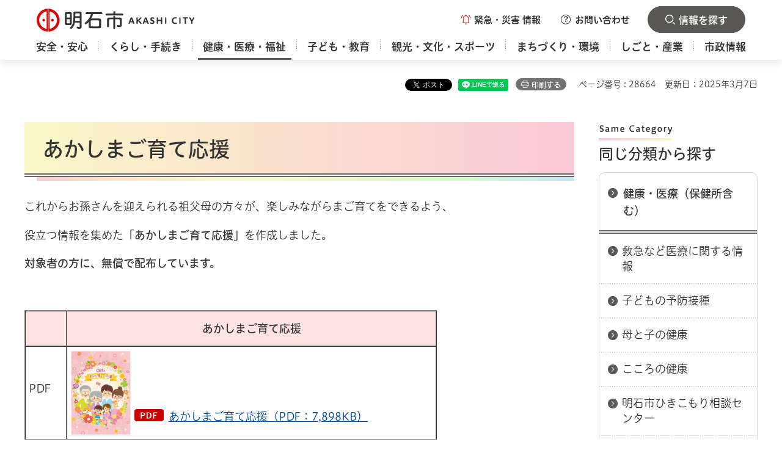

--- FILE ---
content_type: text/html
request_url: https://www.city.akashi.lg.jp/shimin_kenkou/kodomo-k/magoouen.html
body_size: 9267
content:
<?xml version="1.0" encoding="utf-8"?>
<!DOCTYPE html PUBLIC "-//W3C//DTD XHTML 1.0 Transitional//EN" "http://www.w3.org/TR/xhtml1/DTD/xhtml1-transitional.dtd">
<html xmlns="http://www.w3.org/1999/xhtml" lang="ja" xml:lang="ja" xmlns:og="http://ogp.me/ns#" xmlns:fb="http://www.facebook.com/2008/fbml">
<head>
<meta http-equiv="Content-Type" content="text/html; charset=utf-8" />
<meta http-equiv="Content-Style-Type" content="text/css" />
<meta http-equiv="Content-Script-Type" content="text/javascript" />

<title>あかしまご育て応援／明石市</title>

<meta property="og:title" content="あかしまご育て応援" />
<meta property="og:type" content="article" />
<meta property="og:description" content="" />
<meta property="og:url" content="https://www.city.akashi.lg.jp/shimin_kenkou/kodomo-k/magoouen.html" />
<meta property="og:image" content="https://www.city.akashi.lg.jp/shared/site_rn/images/sns/logo.jpg" />
<meta property="og:site_name" content="明石市" />
<meta property="og:locale" content="ja_JP" />
<meta name="page_id" content="28664" />
<meta name="author" content="明石市" />
<meta name="viewport" content="width=device-width, maximum-scale=3.0" />
<meta name="format-detection" content="telephone=no" />
<link href="/shared/site_rn/style/default.css" rel="stylesheet" type="text/css" media="all" />
<link href="/shared/site_rn/style/layout.css" rel="stylesheet" type="text/css" media="all" />
<link href="/shared/templates/free_rn/style/edit.css" rel="stylesheet" type="text/css" media="all" />
<link href="/shared/site_rn/style/smartphone.css" rel="stylesheet" type="text/css" class="mc_css" />
<link href="/shared/templates/free_rn/style/edit_sp.css" rel="stylesheet" type="text/css" class="mc_css" />
<link href="/shared/images/favicon/favicon.ico" rel="icon" />
<link href="/shared/images/favicon/apple-touch-icon-precomposed.png" rel="apple-touch-icon-precomposed" />
<script type="text/javascript" src="//typesquare.com/3/tsst/script/ja/typesquare.js?677b4ce90c1849feb35a7d13ac1e02d5&apply_to_hidden=true&auto_load_font=true" charset="utf-8"></script>
<script type="text/javascript" src="/shared/site_rn/js/jquery.js"></script>
<script type="text/javascript" src="/shared/site_rn/js/setting.js"></script>


<script type="text/javascript" src="/shared/js/ga.js"></script>
</head>
<body class="format_free no_javascript">
<div id="fb-root"></div>
<script async defer crossorigin="anonymous" src="https://connect.facebook.net/ja_JP/sdk.js#xfbml=1&version=v21.0"></script>
<script type="text/javascript" src="/shared/site_rn/js/init.js"></script>
<div id="tmp_wrapper">
<noscript>
<p>このサイトではJavaScriptを使用したコンテンツ・機能を提供しています。JavaScriptを有効にするとご利用いただけます。</p>
</noscript>
<p><a href="#tmp_honbun" class="skip">本文へスキップします。</a></p>

<div id="tmp_header_wrapper">
<div class="container">
<div class="header_inner">
<div id="tmp_header">
<div id="tmp_hlogo">
<p><a href="/index.html"><span>明石市</span></a></p>
</div>
<div id="tmp_hnavi_s">
<ul>
	<li id="tmp_hnavi_emergency"><a href="javascript:void(0)" class="emergency_btn"><span>緊急・災害<br />
	情報</span></a>
	<div id="tmp_sma_emergency">
	<div class="container">
	<div id="tmp_emergency">
	<div class="emergency_wrap">
	<div class="emergency_wrap2">
	<div class="emergency_head">
	<p class="emergency_ttl"><span>緊急・災害情報</span></p>
	<p class="close_btn"><a href="javascript:void(0);"><span>閉じる</span></a></p>
	</div>
	</div>
	</div>
	</div>
	</div>
	</div>
	</li>
	<li id="tmp_hnavi_inquiry"><a href="/shise/koho/homepage/otoiawase.html" class="inquiry_btn"><span>お問い合わせ</span></a></li>
	<li id="tmp_hnavi_rmenu"><a href="javascript:void(0)" class="menu_btn"><span>情報を探す</span></a>
	<div id="tmp_sma_rmenu">
	<div class="container">
	<div class="rmenu_wrapper">
	<div class="tab_header_wrap">
	<div class="box_heading">
	<p>便利ナビ</p>
	</div>
	</div>
	<ul class="header_means_list">
		<li class="setting_lang"><a href="/fl/index.html" lang="en" xml:lang="en"><span>Foreign Language</span></a></li>
		<li class="setting_fsize"><a href="/moji/index.html"><span>文字サイズ・色合い変更</span></a></li>
	</ul>
	<p class="close_btn"><a href="javascript:void(0);"><span>閉じる</span></a></p>
	</div>
	</div>
	</div>
	</li>
</ul>
</div>
</div>
<div id="tmp_gnavi">
<div id="tmp_gnavi_splide" class="gnavi">
<ul class="gnavi_list">
	<li class="glist1"><a href="/anshin/index.html"><span>安全・安心</span></a></li>
	<li class="glist2"><a href="/kurashi/index.html"><span>くらし・手続き</span></a></li>
	<li class="glist3"><a href="/kenko/index.html"><span>健康・医療・福祉</span></a></li>
	<li class="glist4"><a href="/kodomo-kyoiku/index.html"><span>子ども・教育</span></a></li>
	<li class="glist5"><a href="/kanko-bunka/index.html"><span>観光・文化・スポーツ</span></a></li>
	<li class="glist6"><a href="/machizukuri/index.html"><span>まちづくり・環境</span></a></li>
	<li class="glist7"><a href="/shigoto/index.html"><span>しごと・産業</span></a></li>
	<li class="glist8"><a href="/shise/index.html"><span>市政情報</span></a></li>
</ul>
</div>
</div>
</div>
</div>
</div>

<div id="tmp_wrap_main" class="column_rnavi">
<div id="tmp_wrap_custom_update">
<div class="container">
<div id="tmp_custom_update">

<div id="tmp_wrap_social">
<div id="tmp_social"><div class="social_media_btn twitter_btn">
<a href="https://twitter.com/share?ref_src=twsrc%5Etfw" data-show-count="false" data-url="https://www.city.akashi.lg.jp/shimin_kenkou/kodomo-k/magoouen.html" data-text="あかしまご育て応援" data-lang="ja" class="twitter-share-button">ポスト</a><script async src="https://platform.twitter.com/widgets.js" charset="utf-8"></script>
</div><div class="social_media_btn facebook_btn">
<div data-href="https://www.city.akashi.lg.jp/shimin_kenkou/kodomo-k/magoouen.html" data-layout="button" data-size="small" class="fb-share-button"><a target="_blank" href="https://www.facebook.com/sharer/sharer.php?u=https%3A%2F%2Fdevelopers.facebook.com%2Fdocs%2Fplugins%2F&amp;src=sdkpreparse" class="fb-xfbml-parse-ignore">シェアする</a></div>
</div><div class="social_media_btn line_btn">
<div data-lang="ja" data-type="share-a" data-env="REAL" data-url="https://www.city.akashi.lg.jp/shimin_kenkou/kodomo-k/magoouen.html" data-color="default" data-size="small" data-count="false" data-ver="3" style="display: none;" class="line-it-button"></div>
<script src="https://www.line-website.com/social-plugins/js/thirdparty/loader.min.js" async="async" defer="defer"></script>
</div></div>
</div>
<p id="tmp_print">印刷する</p>


<p id="tmp_pageid">ページ番号 : 28664</p>
<p id="tmp_update">更新日：2025年3月7日</p>

</div>
</div>
</div>
<div id="tmp_main">
<div class="container">
<div class="wrap_col_main">
<div class="col_main">
<p id="tmp_honbun" class="skip">ここから本文です。</p>
<div id="tmp_contents">


<h1>あかしまご育て応援</h1>
<p>これからお孫さんを迎えられる祖父母の方々が、楽しみながらまご育てをできるよう、</p>
<p>役立つ情報を集めた<strong>「あかしまご育て応援」</strong>を作成しました。</p>
<p><strong>対象者の方に、無償で配布しています。</strong></p>
<p>&nbsp;</p>
<table border="1" cellpadding="5" cellspacing="0" summary="" width="75%">
	<tbody>
		<tr>
			<th scope="row" class="bg_pink">
			<p>&nbsp;</p>
			</th>
			<th scope="row" class="bg_pink">あかしまご育て応援</th>
		</tr>
		<tr>
			<td>
			<p>PDF</p>
			</td>
			<td>
			<p>&nbsp;<img align="left" alt="magosodatehyousi" height="141" src="/images/28664/magosodate.jpg" width="100" />&nbsp;</p>
			<p>&nbsp;</p>
			<p>&nbsp;<a href="/documents/28664/20250306101928.pdf" class="icon_pdf">あかしまご育て応援（PDF：7,898KB）</a></p>
			</td>
		</tr>
		<tr>
			<td>目的</td>
			<td>
			<p>パパ・ママをサポートする祖父母の役割を理解する</p>
			</td>
		</tr>
		<tr>
			<td>対象</td>
			<td>パパ・ママをサポートする祖父母</td>
		</tr>
		<tr>
			<td>紙面</td>
			<td>A4 8ページ フルカラー</td>
		</tr>
		<tr>
			<td>内容</td>
			<td>
			<ul>
				<li>妊娠中の注意点</li>
				<li>今の子育て</li>
				<li>サポートする時のポイント</li>
				<li>相談機関一覧</li>
			</ul>
			</td>
		</tr>
	</tbody>
</table>
<hr />
<div class="box_link"><div class="box_link_ttl">
			<p>関連リンク</p>
			</div><div class="box_link_cnt">
			<ul>
				<li><a href="/shimin_kenkou/kokuho_ka/shisetsu/iryo/001kodomokenkoucenter.html">こども健康センター&nbsp;</a></li>
			</ul>
			</div></div>



</div>

<div class="tabs_info_sec tab_area">
<div class="container">
<div class="tab_description">
<div class="tab_description_inner">
<p>対象のボタンを選択すると<br />
表示内容が切り替わります</p>
</div>
</div>
<div class="tab_menu">
<div class="tab_title">
<p><a href="javascript:void(0);" id="tmp_living" class="tab_switch"><span>くらし</span></a></p>
</div>
<div class="tab_cnt">
<div class="sec_convenient_wrap">
<div class="sec_heading">
<h2>情報を探す</h2>
</div>
<div class="sec_convenient">
<div class="box_heading">
<h3>便利ナビ</h3>
</div>
<div class="conven_cnt">
<ul class="conven_list_col2">
	<li class="convent_item">
	<div class="convent_item_inner">
	<div class="convent_item_img">
	<p><img alt="" height="90" src="/shared/site_rn/images/icon/conven_icon01.png" width="100" /></p>
	</div>
	<div class="convent_item_des">
	<p><a href="/tetsuduki/index.php">手続きナビ</a></p>
	</div>
	</div>
	</li>
	<li class="convent_item">
	<div class="convent_item_inner">
	<div class="convent_item_img">
	<p><img alt="" height="90" src="/shared/site_rn/images/icon/conven_icon02.png" width="100" /></p>
	</div>
	<div class="convent_item_des">
	<p><a href="https://logoform.jp/procedure/eHmi/1065">あかしオンライン手続ポータル</a></p>
	</div>
	</div>
	</li>
</ul>
<ul class="conven_list_col5">
	<li class="convent_item">
	<div class="convent_item_inner">
	<div class="convent_item_img">
	<p><img alt="" height="90" src="/shared/site_rn/images/icon/conven_icon03.png" width="100" /></p>
	</div>
	<div class="convent_item_des">
	<p><a href="/kurashi/jumin/index.html">戸籍・住民票</a></p>
	</div>
	</div>
	</li>
	<li class="convent_item">
	<div class="convent_item_inner">
	<div class="convent_item_img">
	<p><img alt="" height="90" src="/shared/site_rn/images/icon/conven_icon04.png" width="100" /></p>
	</div>
	<div class="convent_item_des">
	<p><a href="/kurashi/gomi/index.html">ごみ・リサイクル</a></p>
	</div>
	</div>
	</li>
	<li class="convent_item">
	<div class="convent_item_inner">
	<div class="convent_item_img">
	<p><img alt="" height="90" src="/shared/site_rn/images/icon/conven_icon05.png" width="100" /></p>
	</div>
	<div class="convent_item_des">
	<p><a href="/kenko/kenko/index.html">健康・医療</a></p>
	</div>
	</div>
	</li>
	<li class="convent_item">
	<div class="convent_item_inner">
	<div class="convent_item_img">
	<p><img alt="" height="90" src="/shared/site_rn/images/icon/conven_icon06.png" width="100" /></p>
	</div>
	<div class="convent_item_des">
	<p><a href="/benri/hoken.html">保険・年金</a></p>
	</div>
	</div>
	</li>
	<li class="convent_item">
	<div class="convent_item_inner">
	<div class="convent_item_img">
	<p><img alt="" height="90" src="/shared/site_rn/images/icon/conven_icon07.png" width="100" /></p>
	</div>
	<div class="convent_item_des">
	<p><a href="/zaimu/zeisei_ka/kurashi/zeikin.html">税金</a></p>
	</div>
	</div>
	</li>
	<li class="convent_item">
	<div class="convent_item_inner">
	<div class="convent_item_img">
	<p><img alt="" height="90" src="/shared/site_rn/images/icon/conven_icon08.png" width="100" /></p>
	</div>
	<div class="convent_item_des">
	<p><a href="/soumu/anzen/bousaibouhan.html">防災・防犯</a></p>
	</div>
	</div>
	</li>
	<li class="convent_item">
	<div class="convent_item_inner">
	<div class="convent_item_img">
	<p><img alt="" height="90" src="/shared/site_rn/images/icon/conven_icon09.png" width="100" /></p>
	</div>
	<div class="convent_item_des">
	<p><a href="/machizukuri/kotsu/kokyo/taco-bus/index.html">Taco（たこ）バス</a></p>
	</div>
	</div>
	</li>
	<li class="convent_item">
	<div class="convent_item_inner">
	<div class="convent_item_img">
	<p><img alt="" height="90" src="/shared/site_rn/images/icon/conven_icon10.png" width="100" /></p>
	</div>
	<div class="convent_item_des">
	<p><a href="/shisetsu/index.html">施設案内</a></p>
	</div>
	</div>
	</li>
	<li class="convent_item">
	<div class="convent_item_inner">
	<div class="convent_item_img">
	<p><img alt="" height="90" src="/shared/site_rn/images/icon/conven_icon11.png" width="100" /></p>
	</div>
	<div class="convent_item_des">
	<p><a href="/konnatoki/okuyami.html">おくやみ</a></p>
	</div>
	</div>
	</li>
	<li class="convent_item">
	<div class="convent_item_inner">
	<div class="convent_item_img">
	<p><img alt="" height="90" src="/shared/site_rn/images/icon/conven_icon12.png" width="100" /></p>
	</div>
	<div class="convent_item_des">
	<p><a href="/shise/nyusatsu/index.html">入札情報</a></p>
	</div>
	</div>
	</li>
</ul>
</div>
</div>
</div>
</div>
<div class="tab_title">
<p><a href="javascript:void(0);" id="tmp_children" class="tab_switch"><span>子ども・子育て</span></a></p>
</div>
<div class="tab_cnt">
<div class="sec_convenient_wrap convenient_children">
<div class="sec_heading">
<h2>情報を探す</h2>
</div>
<div class="sec_convenient">
<div class="box_heading">
<h3>便利ナビ</h3>
</div>
<div class="conven_cnt">
<ul class="conven_list_col2">
	<li class="convent_item">
	<div class="convent_item_inner">
	<div class="convent_item_img">
	<p><img alt="" height="90" src="/shared/site_rn/images/icon/conven_icon01.png" width="100" /></p>
	</div>
	<div class="convent_item_des">
	<p><a href="/tetsuduki/index.php">手続きナビ</a></p>
	</div>
	</div>
	</li>
	<li class="convent_item">
	<div class="convent_item_inner">
	<div class="convent_item_img">
	<p><img alt="" height="90" src="/shared/site_rn/images/icon/conven_icon02.png" width="100" /></p>
	</div>
	<div class="convent_item_des">
	<p><a href="https://logoform.jp/procedure/eHmi/1065">あかしオンライン手続ポータル</a></p>
	</div>
	</div>
	</li>
</ul>
<ul class="conven_list_col5">
	<li class="convent_item">
	<div class="convent_item_inner">
	<div class="convent_item_img">
	<p><img alt="" height="90" src="/shared/site_rn/images/icon/conven_icon03_children.png" width="100" /></p>
	</div>
	<div class="convent_item_des">
	<p><a href="/shimin_kenkou/kenkou_ka/kenko/kenko/bosi_houkatu.html">妊娠・出産</a></p>
	</div>
	</div>
	</li>
	<li class="convent_item">
	<div class="convent_item_inner">
	<div class="convent_item_img">
	<p><img alt="" height="90" src="/shared/site_rn/images/icon/conven_icon04_children.png" width="100" /></p>
	</div>
	<div class="convent_item_des">
	<p><a href="/shimin_kenkou/kodomo-k/boshi_mein.html">生まれたら</a></p>
	</div>
	</div>
	</li>
	<li class="convent_item">
	<div class="convent_item_inner">
	<div class="convent_item_img">
	<p><img alt="" height="90" src="/shared/site_rn/images/icon/conven_icon05_children.png" width="100" /></p>
	</div>
	<div class="convent_item_des">
	<p><a href="/shimin_kenkou/kenkou_ka/kenko/kenko/yobosesshu/index.html">子どもの健康</a></p>
	</div>
	</div>
	</li>
	<li class="convent_item">
	<div class="convent_item_inner">
	<div class="convent_item_img">
	<p><img alt="" height="90" src="/shared/site_rn/images/icon/conven_icon06_children.png" width="100" /></p>
	</div>
	<div class="convent_item_des">
	<p><a href="/kodomo/ikusei_shitsu/hoiku/hoikushoannai.html">保育施設</a></p>
	</div>
	</div>
	</li>
	<li class="convent_item">
	<div class="convent_item_inner">
	<div class="convent_item_img">
	<p><img alt="" height="90" src="/shared/site_rn/images/icon/conven_icon07_children.png" width="100" /></p>
	</div>
	<div class="convent_item_des">
	<p><a href="/kodomo/ikusei_shitsu/hoiku/itijiazukari.html">子どもの預かり</a></p>
	</div>
	</div>
	</li>
	<li class="convent_item">
	<div class="convent_item_inner">
	<div class="convent_item_img">
	<p><img alt="" height="90" src="/shared/site_rn/images/icon/conven_icon08_children.png" width="100" /></p>
	</div>
	<div class="convent_item_des">
	<p><a href="/kodomo-kyoiku/kosodate/center/index.html">出かける</a></p>
	</div>
	</div>
	</li>
	<li class="convent_item">
	<div class="convent_item_inner">
	<div class="convent_item_img">
	<p><img alt="" height="90" src="/shared/site_rn/images/icon/conven_icon09_children.png" width="100" /></p>
	</div>
	<div class="convent_item_des">
	<p><a href="/kodomo/jidou_fu_ka/kodomo-kyoiku/kosodate/hitorioya/hitorioya.html">ひとり親家庭</a></p>
	</div>
	</div>
	</li>
	<li class="convent_item">
	<div class="convent_item_inner">
	<div class="convent_item_img">
	<p><img alt="" height="90" src="/shared/site_rn/images/icon/conven_icon10_children.png" width="100" /></p>
	</div>
	<div class="convent_item_des">
	<p><a href="/fukushi/h_shien_ka/hattatsusienka_top.html">障害のある子ども</a></p>
	</div>
	</div>
	</li>
	<li class="convent_item">
	<div class="convent_item_inner">
	<div class="convent_item_img">
	<p><img alt="" height="90" src="/shared/site_rn/images/icon/conven_icon11_children.png" width="100" /></p>
	</div>
	<div class="convent_item_des">
	<p><a href="/kodomo/kosodate_ka/kodomo-kyoiku/kosodate/satoya.html">里親</a></p>
	</div>
	</div>
	</li>
	<li class="convent_item">
	<div class="convent_item_inner">
	<div class="convent_item_img">
	<p><img alt="" height="90" src="/shared/site_rn/images/icon/conven_icon12_children.png" width="100" /></p>
	</div>
	<div class="convent_item_des">
	<p><a href="/seisaku/kouhou_ka/kurashi/sodan/madoguchi/kosodate.html">相談窓口</a></p>
	</div>
	</div>
	</li>
</ul>
</div>
</div>
</div>
</div>
<div class="tab_title">
<p><a href="javascript:void(0);" id="tmp_elderly" class="tab_switch"><span>高齢者・福祉</span></a></p>
</div>
<div class="tab_cnt">
<div class="sec_convenient_wrap convenient_elderly">
<div class="sec_heading">
<h2>情報を探す</h2>
</div>
<div class="sec_convenient">
<div class="box_heading">
<h3>便利ナビ</h3>
</div>
<div class="conven_cnt">
<ul class="conven_list_col2">
	<li class="convent_item">
	<div class="convent_item_inner">
	<div class="convent_item_img">
	<p><img alt="" height="90" src="/shared/site_rn/images/icon/conven_icon01.png" width="100" /></p>
	</div>
	<div class="convent_item_des">
	<p><a href="/tetsuduki/index.php">手続きナビ</a></p>
	</div>
	</div>
	</li>
	<li class="convent_item">
	<div class="convent_item_inner">
	<div class="convent_item_img">
	<p><img alt="" height="90" src="/shared/site_rn/images/icon/conven_icon02.png" width="100" /></p>
	</div>
	<div class="convent_item_des">
	<p><a href="https://logoform.jp/procedure/eHmi/1065">あかしオンライン手続ポータル</a></p>
	</div>
	</div>
	</li>
</ul>
<ul class="conven_list_col5">
	<li class="convent_item">
	<div class="convent_item_inner">
	<div class="convent_item_img">
	<p><img alt="" height="90" src="/shared/site_rn/images/icon/conven_icon03_elderly.png" width="100" /></p>
	</div>
	<div class="convent_item_des">
	<p><a href="/fukushi/k_kaigo_shitsu/kenko/koresha/ikigai.html">生きがいづくり</a></p>
	</div>
	</div>
	</li>
	<li class="convent_item">
	<div class="convent_item_inner">
	<div class="convent_item_img">
	<p><img alt="" height="90" src="/shared/site_rn/images/icon/conven_icon04_elderly.png" width="100" /></p>
	</div>
	<div class="convent_item_des">
	<p><a href="/fukushi/k_kaigo_shitsu/minnnanokyuushoku.html">みんなの給食</a></p>
	</div>
	</div>
	</li>
	<li class="convent_item">
	<div class="convent_item_inner">
	<div class="convent_item_img">
	<p><img alt="" height="90" src="/shared/site_rn/images/icon/conven_icon05_elderly.png" width="100" /></p>
	</div>
	<div class="convent_item_des">
	<p><a href="/fukushi/k_kaigo_shitsu/kenko/koresha/jose/josesedo.html">一般助成制度</a></p>
	</div>
	</div>
	</li>
	<li class="convent_item">
	<div class="convent_item_inner">
	<div class="convent_item_img">
	<p><img alt="" height="90" src="/shared/site_rn/images/icon/conven_icon06_elderly.png" width="100" /></p>
	</div>
	<div class="convent_item_des">
	<p><a href="/benri/hoken.html">保険・年金</a></p>
	</div>
	</div>
	</li>
	<li class="convent_item">
	<div class="convent_item_inner">
	<div class="convent_item_img">
	<p><img alt="" height="90" src="/shared/site_rn/images/icon/conven_icon07_elderly.png" width="100" /></p>
	</div>
	<div class="convent_item_des">
	<p><a href="/fukushi/k_kaigo_shitsu/kaigohoken/top2022.html">介護保険</a></p>
	</div>
	</div>
	</li>
	<li class="convent_item">
	<div class="convent_item_inner">
	<div class="convent_item_img">
	<p><img alt="" height="90" src="/shared/site_rn/images/icon/conven_icon08_elderly.png" width="100" /></p>
	</div>
	<div class="convent_item_des">
	<p><a href="/kenko/kenkohoken/index.html">国民健康保険</a></p>
	</div>
	</div>
	</li>
	<li class="convent_item">
	<div class="convent_item_inner">
	<div class="convent_item_img">
	<p><img alt="" height="90" src="/shared/site_rn/images/icon/conven_icon09_elderly.png" width="100" /></p>
	</div>
	<div class="convent_item_des">
	<p><a href="/shimin_kenkou/chouju_ka/kenko/kenko/jose.html">福祉医療費助成制度</a></p>
	</div>
	</div>
	</li>
	<li class="convent_item">
	<div class="convent_item_inner">
	<div class="convent_item_img">
	<p><img alt="" height="90" src="/shared/site_rn/images/icon/conven_icon10_elderly.png" width="100" /></p>
	</div>
	<div class="convent_item_des">
	<p><a href="/fukushi/shougai_fu_ka/kenko/shogaisha/jose/shogai.html">障害者助成制度</a></p>
	</div>
	</div>
	</li>
	<li class="convent_item">
	<div class="convent_item_inner">
	<div class="convent_item_img">
	<p><img alt="" height="90" src="/shared/site_rn/images/icon/conven_icon11_elderly.png" width="100" /></p>
	</div>
	<div class="convent_item_des">
	<p><a href="/shisetsu/iryo/fukushi/index.html">保健・福祉施設</a></p>
	</div>
	</div>
	</li>
	<li class="convent_item">
	<div class="convent_item_inner">
	<div class="convent_item_img">
	<p><img alt="" height="90" src="/shared/site_rn/images/icon/conven_icon12_elderly.png" width="100" /></p>
	</div>
	<div class="convent_item_des">
	<p><a href="/fukushi/k_kaigo_shitsu/kenko/koresha/ninntisyo.html">認知症の方への支援</a></p>
	</div>
	</div>
	</li>
</ul>
</div>
</div>
</div>
</div>
</div>
</div>
</div>
<div class="search_menu_sec sec_search">
<div class="container">
<div class="search_wrap">
<div class="search_inner">
<div id="tmp_keyword">
<div class="box_heading">
<h3>キーワードから探す</h3>
</div>
<form action="/search/result.html" id="tmp_gsearch" name="tmp_gsearch">
<p class="sch_ttl"><label for="tmp_query">キーワードから探す</label></p>
<div class="wrap_sch_box">
<p class="sch_box"><input id="tmp_query" name="q" size="31" title="キーワードから探す" type="text" /></p>
<p class="sch_btn"><input id="tmp_func_sch_btn" name="sa" type="submit" value="検索" /></p>
<p id="tmp_search_hidden"><input name="cx" type="hidden" value="000525145899333148205:cqtop_nluwo" /> <input name="ie" type="hidden" value="UTF-8" /> <input name="cof" type="hidden" value="FORID:9" /></p>
</div>
<div class="sch_link">
<p><a href="/kensakuhouhou.html">検索方法</a></p>
</div>
</form>
</div>
</div>
<div class="search_inner">
<div id="tmp_search_page_id">
<div class="box_heading">
<h3>ページ番号から探す</h3>
</div>
<div class="sch_cnt_wrap">
<p class="sch_ttl"><label for="id_search_txt">ページ番号を入力してください</label></p>
<div class="wrap_sch_box">
<p class="sch_box"><input id="id_search_txt" name="q" placeholder="ページ番号" size="31" title="ページ番号を入力してください" type="text" value="" /></p>
<p class="sch_btn"><input id="id_search_btn" type="submit" value="検索" class="id_search_btn" /></p>
</div>
</div>
<div class="sch_link">
<p><a href="/idkensaku.html">ページ番号検索とは</a></p>
</div>
</div>
</div>
</div>
<div class="sec_keyword">
<div class="box_heading">
<h3>よく検索されるキーワード</h3>
</div>
</div>
</div>
</div>


<div id="tmp_inquiry">
<div id="tmp_inquiry_ttl">
<h2>お問い合わせ</h2>
</div>
<div id="tmp_inquiry_cnt">
<form method="post" action="https://www.city.akashi.lg.jp/cgi-bin/simple_faq/form.cgi">
<div class="inquiry_parts">
<p>
明石市こども局こども健康課
</p>
<p>兵庫県明石市大明石町1丁目6-1</p>
<p>電話番号：078-918-5656</p>
<p>ファックス：078-918-6384</p>
<p class="inquiry_btn">
<input type="submit" value="お問い合わせフォーム" />
</p>
</div>
<p>
<input type="hidden" name="code" value="010090030" />
<input type="hidden" name="dept" value="8840:9172:8259:9172:9006:9172:8840:8342:9089:8840:9172:9670:5271:8176:8674:9587:10002:3777:8010:8840:8010:9504:8591:8674:3777:8923:8508:3777:8757:9255" />
<input type="hidden" name="page" value="/shimin_kenkou/kodomo-k/magoouen.html" />
<input type="hidden" name="ENQ_RETURN_MAIL_SEND_FLG" value="0" />
<input type="hidden" name="publish_ssl_flg" value="1" />
</p>
</form>
</div>
</div>
</div>
</div>
<div class="wrap_col_rgt_navi">
<div class="col_rgt_navi">

<div id="tmp_rnavi">
<div id="tmp_rnavi_ctg" class="rnavi_blog">
<div class="rnavi_blog_title">
<h2>同じ分類から探す</h2>
</div>
<div class="rnavi_blog_cnt">
<div class="rnavi_blog_links">
<div class="blog_links_title">
<p><a href="/kenko/kenko/index.html">健康・医療（保健所含む）</a></p>
</div>
<div class="blog_links_cnt">
<ul class="blog_links_list">
<li><a href="/shimin_kenkou/iryou_ka/kenko/kenko/kyukyu/kyuukyuujouhouno.html">救急など医療に関する情報</a></li>
<li><a href="/shimin_kenkou/kenkou_ka/kenko/kenko/yobosesshu/index.html">子どもの予防接種</a></li>
<li><a href="/shimin_kenkou/kodomo-k/boshi_mein.html">母と子の健康</a></li>
<li><a href="/hokensyo/h-kensui/kokoronokenko.html">こころの健康</a></li>
<li><a href="/kansentaisaku/h-soudan/hikikomori.html">明石市ひきこもり相談センター</a></li>
<li><a href="/hokensyo/h-kensui/nanbyo_sodan.html">難病・小児慢性特定疾病の療養相談</a></li>
<li><a href="/hokensyo/h-kensui/nanbyou.html">難病・小児慢性特定疾病（医療費助成）</a></li>
<li><a href="/hokensyo/h-kensui/chikuhoken.html">地区保健活動</a></li>
<li><a href="/hokensyo/h-soumu/menkyo/menkyo_top.html">医療従事者等の免許等</a></li>
<li><a href="/hokensyo/h-soumu/iji/iji_top.html">医事関係の申請等</a></li>
<li><a href="/hokensyo/h-soumu/yakuji/yakuji_top.html">薬事関係の申請等</a></li>
<li><a href="/fukushi/h-soumu/shonika_zyosei.html">明石市小児科診療所開設費用助成金</a></li>
<li><a href="/hokensyo/h-eisei/shokuhineisei/shokuhineisei.html">食品衛生に関するページ</a></li>
<li><a href="/hokensyo/h-eisei/seikatueisei/seikatueiseikanren.html">生活衛生に関するページ</a></li>
<li><a href="/hokensyo/h-eisei/kensa/annai.html">衛生検査に関するご案内</a></li>
<li><a href="/hokensyo/h-soumu/eiyo/eiyo.html">給食施設の栄養管理</a></li>
<li><a href="/hokensyo/h-soumu/eiyo/eiyouseibunhyouji.html">食品表示について</a></li>
<li><a href="/kansentaisaku/h-soumu/2022eiyoumenkyo.html">栄養士・管理栄養士の免許</a></li>
<li><a href="/hokensyo/h-yobou/kansen/kansensyo/zyouhousenta.html">あかし感染症情報コーナー</a></li>
<li><a href="/hokensyo/h-yobou/kansen/kansenjyoho.html">あかし保健所管内感染症情報</a></li>
<li><a href="/hokensyo/h-yobou/kansen/kansensyo/covid19.html">新型コロナウイルス感染症（COVID-19）</a></li>
<li><a href="/hokensyo/h-yobou/koureisya/manual.html">社会福祉施設等における感染対策</a></li>
<li><a href="/fukushi/h-yobou/hokenyobou_hoiku.html">保育施設における感染対策について</a></li>
<li><a href="/hokensyo/h-yobou/kansen/hassei/hassei_top.html">感染症発生届</a></li>
<li><a href="/shimin_kenkou/iryou_ka/kansen/huushin.html">風しん対策</a></li>
<li><a href="/shimin_kenkou/iryou_ka/suitouhaienn.html">高齢者の定期予防接種</a></li>
<li><a href="/shimin_kenkou/iryou_ka/taijyouhoushin.html">帯状疱疹ワクチン接種</a></li>
<li><a href="/shimin_kenkou/chouju_ka/kenko/koresha/jose/rojiniryo.html">高齢期移行者医療費助成制度</a></li>
<li><a href="/hokensyo/h-soumu/fuiku/peakennsa.html">不妊治療ペア検査助成事業</a></li>
<li><a href="/hokensyo/h-soumu/tokuteifunin/huikusyoutiryou.html">不育症治療支援事業</a></li>
<li><a href="/hokensyo/h-soumu/fuiku/fuikukensa.html">先進医療にかかる不育症検査費用助成事業</a></li>
<li><a href="/hokensyo/h-yobou/kenshin.html">健康診査</a></li>
<li><a href="/hokensyo/h-yobou/gankenshin.html">がん検診</a></li>
<li><a href="/shimin_kenkou/iryou_ka/kenko/kenko/shinsa/jyushin.html">「健康診査」・「がん検診」について</a></li>
<li><a href="/shimin_kenkou/iryou_ka/kenko/kenko/shinsa/shishushikkan.html">歯周病検診</a></li>
<li><a href="/shimin_kenkou/iryou_ka/kenko/kenko/shinsa/koukishika.html">後期高齢者歯科健診</a></li>
<li><a href="/shimin_kenkou/iryou_ka/kenko/kenkyu/optout_kenritsudai.html">兵庫県立大学との連携による健康保持・増進に関する研究について</a></li>
<li><a href="/kansentaisaku/h-kensui/2021kenkopuran21/kenkodukuri.html">健康づくり・あかし健康プラン２１（第３次）</a></li>
<li><a href="/hokensyo/h-kensui/kenkouzukuri.html">受動喫煙防止にご協力ください</a></li>
<li><a href="/shimin_kenkou/kenkou_ka/kenko/kenko/kehatsu/nosekizui.html">脳脊髄液減少症の相談</a></li>
<li><a href="/shimin_kenkou/kensui_ka/kagakubusitsu.html">香害と化学物質過敏症について～ご理解とご協力をお願いします～</a></li>
<li><a href="/hokensyo/h-kensui/kenkotyosa.html">国民健康・栄養調査</a></li>
<li><a href="/hokensyo/h-soumu/funinsoudan/senmonsoudan.html">不妊・不育専門相談</a></li>
<li><a href="/fukushi/h-yobou/kotsumitsudo.html">骨粗しょう症の予防・骨密度測定</a></li>
<li><a href="/kansentaisaku/h-kensui/cancer_appearance_support.html">がん患者アピアランスサポート事業</a></li>
<li><a href="/fukushi/h-kensui/hair_donation/hair_donation.html">ヘアドネーションという活動をご存じですか？</a></li>
<li><a href="/shimin_kenkou/iryou_ka/gantaisaku/terminal.html">若年者在宅ターミナルケア支援事業</a></li>
<li><a href="/hokensyo/h-yobou/asbestos/asbestos.html">石綿（アスベスト）健康被害救済制度</a></li>
<li><a href="/shimin_kenkou/iryou_ka/kenko/kenko/iryo/kenketu.html">献血にご協力を</a></li>
<li><a href="/kansentaisaku/h-soumu/20220909bank.html">骨髄バンクドナー登録にご協力を</a></li>
<li><a href="/kansentaisaku/h-soumu/20210614.html">骨髄等移植ドナー支援事業</a></li>
<li><a href="/shimin_kenkou/iryou_ka/kenko/kenko/iryo/gyosehojin/index.html">地方独立行政法人明石市立市民病院について</a></li>
<li><a href="/shimin_kenkou/chouju_ka/kenko/kenko/jose.html">福祉医療費助成制度</a></li>
<li><a href="/hokensyo/h-soumu/iryo/iryosoudan_top.html">医療安全相談窓口</a></li>
<li><a href="/hokensyo/h-soumu/iji/sinryo/sinryojo.html">診療所・エックス線装置に係る許可・届出手続様式</a></li>
<li><a href="/hokensyo/h-soumu/iji/jyunkai/jyunkai.html">巡回健診等に係る届出手続様式</a></li>
<li><a href="/hokensyo/h-soumu/iji/sejyutu/sejyutu.html">施術所に係る届出手続様式</a></li>
<li><a href="/hokensyo/h-soumu/iji/jyosan/jyosan.html">助産所に係る許可・届出手続様式</a></li>
<li><a href="/hokensyo/h-soumu/iji/sikagiko/sikagiko.html">歯科技工所に係る届出手続様式等</a></li>
<li><a href="/hokensyo/h-yobou/kekkaku/kekkakukohi.html">結核医療費の公費負担制度について</a></li>
<li><a href="/hokensyo/h-yobou/kekkaku/kekkakukensin.html">感染症法における結核定期健康診断の報告について</a></li>
<li><a href="/hokensyo/h-yobou/kansen/hassei/hassei.html">感染症法に基づく医師の届出のお願い</a></li>
<li><a href="/hokensyo/h-yobou/kanen/kanenkensajyosei.html">肝炎ウイルス陽性者初回・定期精密検査費用の助成事業について</a></li>
<li><a href="/hokensyo/h-yobou/kanen/kanenchiryojyosei.html">肝炎治療にかかる費用助成事業について</a></li>
<li><a href="/shimin_kenkou/kenkou_ka/kenko/kenko/bosi_houkatu.html">母と子の健康（妊婦・新生児関係）</a></li>
<li><a href="/shimin_kenkou/kenkou_ka/kenko/kenko/nyuuyoujikennsinn.html">乳幼児健康診査</a></li>
<li><a href="/shimin_kenkou/kenkou_ka/kenko/kenko/kosodatesoudan.html">子育て相談</a></li>
<li><a href="/hokensyo/h-soumu/menkyo/2018sanshi-iryoujyuujisyatodoke.html">令和6年医療免許者の届出票・業務従事者届</a></li>
<li><a href="/hokensyo/h-yobou/kanen/kanennyuinhi.html">肝がん・重度肝硬変医療費助成事業について</a></li>
<li><a href="/shimin_kenkou/kenkou_ka/kenko/kenko/ninpukennsinn.html">妊娠届出・妊婦健康診査・妊婦歯科健康診査</a></li>
<li><a href="/hokensyo/h-kensui/hikikomorimail.html">ひきこもり専門ウェブ相談</a></li>
<li><a href="/shimin_kenkou/iryou_ka/kenko/kenko/shinsa/asbestos.html">アスベスト健診のお知らせ</a></li>
<li><a href="/shimin_kenkou/iryou_ka/kenko/kenko/shinsa/nyuselfcheck.html">乳がんの自己触診（セルフチェック）について</a></li>
<li><a href="/hokensyo/h-kensui/kensyuuhi.html">研修費助成</a></li>
<li><a href="/shimin_kenkou/kodomo-k/magoouen.html">あかしまご育て応援</a></li>
<li><a href="/shimin_kenkou/kodomo-k/puremama.html">マタニティファミリーBOOK</a></li>
<li><a href="/shimin_kenkou/kodomo-k/sanngokea.html">産後ケア事業</a></li>
<li><a href="/shimin_kenkou/kodomo-k/sinnseijityoukaku.html">新生児聴覚検査助成事業</a></li>
<li><a href="/kansentaisaku/wakutin/top-ver2.html">高齢者新型コロナワクチン接種</a></li>
<li><a href="/hokensyo/h-yobou/kansen/kansensyo/zikasenen.html">【5類／定点】流行性耳下腺炎（おたふく風邪）</a></li>
<li><a href="/shimin_kenkou/iryou_ka/kansen/a-cityfushin.html">明石市風しん抗体検査・予防接種</a></li>
<li><a href="/hokensyo/h-yobou/kekkaku/kekkakuhojyo.html">結核予防補助金（結核の定期健康診断補助金）の交付について</a></li>
<li><a href="/shimin_kenkou/kodomo-k/saitaiketsu.html">さい帯血バンクについて</a></li>
<li><a href="/shimin_kenkou/kodomo-k/sanpukekoshinsa.html">産婦健康診査</a></li>
<li><a href="/shimin_kenkou/iryou_ka/y-haien.html">高齢者肺炎球菌予防接種</a></li>
<li><a href="/shimin_kenkou/iryou_ka/y-influenza.html">高齢者インフルエンザ予防接種</a></li>
<li><a href="/shimin_kenkou/iryou_ka/f5.html">風しん第5期定期接種</a></li>
<li><a href="/hokensyo/h-yobou/form_kenshinjosei.html">【申し込みフォーム】明石市健診費用助成券・個人負担金免除決定通知書</a></li>
<li><a href="/shimin_kenkou/kodomo-k/konnichiwaakacyann_sasshi.html">こんにちはあかちゃん</a></li>
<li><a href="/shimin_kenkou/kodomo-k/ryuuzanyashizan.html">流産や死産等を経験された方へ</a></li>
<li><a href="/shimin_kenkou/kenkou_ka/kenko/kenko/preconceptioncare.html">プレコンセプションケア</a></li>
<li><a href="/shimin_kenkou/iryou_ka/kenko/kenko/iryo/kakaritsuke.html">「かかりつけ医・かかりつけ歯科医」を持ちましょう</a></li>
<li><a href="/shimin_kenkou/iryou_ka/kenko/kenko/kyukyu/kikan.html">救急告示病院一覧</a></li>
<li><a href="/shimin_kenkou/chouju_ka/20241128syorui.html">本人確認書類</a></li>
<li><a href="/shimin_kenkou/kodomo-k/1kkagetsujikenkoushinsa.html">１か月児健康診査</a></li>
<li><a href="/hokensyo/h-eisei/shokuhineisei/akashishijidousyakittinnka-.html">自動車（キッチンカー等）営業の取扱いについて</a></li>
</ul>
</div>
</div>
</div>
</div>
</div>

</div>
</div>
</div>
</div>
</div>
<div id="tmp_pankuzu">
<div class="container">
<p><a href="/index.html">ホーム</a> &gt; <a href="/kenko/index.html">健康・医療・福祉</a> &gt; <a href="/kenko/kenko/index.html">健康・医療（保健所含む）</a> &gt; あかしまご育て応援</p>
</div>
</div>

<div id="tmp_footer">
<div class="footer_fnavi">
<div class="container">
<ul class="fnavi">
	<li><a href="/seisaku/kouhou_ka/shise/koho/homepage/chosakuken.html">このサイトについて</a></li>
	<li><a href="/seisaku/kouhou_ka/shise/koho/homepage/akuse.html">ウェブアクセシビリティについて</a></li>
	<li><a href="/seisaku/kouhou_ka/shise/koho/homepage/privacy.html">プライバシーについて</a></li>
	<li><a href="/seisaku/kouhou_ka/shise/kanrenlink/index.html">リンク集</a></li>
	<li><a href="/shise/koho/homepage/sitemap.html">サイトマップ</a></li>
</ul>
</div>
</div>
<div class="footer_inner">
<div class="container">
<div class="footer_info">
<div class="footer_inner_rgt">
<div class="footer_rgt_wrap">
<div class="footer_statistic">
<table class="statistic_table">
	<tbody>
		<tr>
			<td class="statistic_label">人口</td>
			<td class="statistic_line">&nbsp;</td>
			<td class="statistic_val">人</td>
		</tr>
		<tr>
			<td class="statistic_label">男性</td>
			<td class="statistic_line">&nbsp;</td>
			<td class="statistic_val">人</td>
		</tr>
		<tr>
			<td class="statistic_label">女性</td>
			<td class="statistic_line">&nbsp;</td>
			<td class="statistic_val">人</td>
		</tr>
		<tr>
			<td class="statistic_label">世帯数</td>
			<td class="statistic_line">&nbsp;</td>
			<td class="statistic_val">世帯</td>
		</tr>
	</tbody>
</table>
</div>
</div>
</div>
<div class="footer_inner_lft">
<div class="footer_logo">
<p class="logo">明石市役所</p>
<p class="corporate_num">法人番号：9000020282031</p>
</div>
<div class="footer_cnt">
<address>
<p>〒673-8686 兵庫県明石市中崎 1丁目5-1</p>
<p>電話番号：078-912-1111（大代表）</p>
</address>
<div class="footer_btn">
<ul>
	<li><a href="/seisaku/kouhou_ka/shisetsu/siyakusyo.html" class="access_city"><span>市役所へのアクセス</span></a></li>
	<li><a href="/seisaku/kouhou_ka/shise/chosha/annaizu/index.html" class="access_map"><span>市役所案内図</span></a></li>
	<li><a href="/seisaku/kouhou_ka/shise/soshiki/annai/index.html" class="access_class"><span>各課室別案内</span></a></li>
</ul>
</div>
</div>
<p lang="en" xml:lang="en" class="copyright">Copyright &copy; Akashi city. All rights reserved.</p>
</div>
</div>
</div>
</div>
<div class="pnavi">
<p class="ptop"><a href="#tmp_header">先頭へ戻る</a></p>
</div>
</div>
<p class="link_hidden"><a href="/kanri/kanri.html" class="kanri_link">Kanri</a></p>

</div>
<script type="text/javascript" src="/shared/site_rn/js/function.js"></script>
<script type="text/javascript" src="/shared/site_rn/js/splide_min.js"></script>
<script type="text/javascript" src="/shared/site_rn/js/main.js"></script>
<script type="text/javascript" src="/shared/system/js/path_info/path_info.js"></script>
<script type="text/javascript" src="/_Incapsula_Resource?SWJIYLWA=719d34d31c8e3a6e6fffd425f7e032f3&ns=2&cb=305533064" async></script></body>
</html>


--- FILE ---
content_type: text/html
request_url: https://www.city.akashi.lg.jp/kanri/kanri.html
body_size: 2916
content:
<?xml version="1.0" encoding="utf-8"?>
<!DOCTYPE html PUBLIC "-//W3C//DTD XHTML 1.0 Transitional//EN" "http://www.w3.org/TR/xhtml1/DTD/xhtml1-transitional.dtd">
<html xmlns="http://www.w3.org/1999/xhtml" lang="ja" xml:lang="ja" xmlns:og="http://ogp.me/ns#" xmlns:fb="http://www.facebook.com/2008/fbml">
<head>
<meta http-equiv="Content-Type" content="text/html; charset=utf-8" />
<meta http-equiv="Content-Style-Type" content="text/css" />
<meta http-equiv="Content-Script-Type" content="text/javascript" />

<title>共通管理／明石市</title>

<meta property="og:title" content="共通管理" />
<meta property="og:type" content="article" />
<meta property="og:description" content="" />
<meta property="og:url" content="https://www.city.akashi.lg.jp/kanri/kanri.html" />
<meta property="og:image" content="https://www.city.akashi.lg.jp/shared/site_rn/images/sns/logo.jpg" />
<meta property="og:site_name" content="明石市" />
<meta property="og:locale" content="ja_JP" />
<meta name="page_id" content="36959" />
<meta name="author" content="明石市" />
<meta name="viewport" content="width=device-width, maximum-scale=3.0" />
<meta name="format-detection" content="telephone=no" />
<link href="/shared/site_rn/style/default.css" rel="stylesheet" type="text/css" media="all" />
<link href="/shared/site_rn/style/layout.css" rel="stylesheet" type="text/css" media="all" />
<link href="/shared/templates/free_rn/style/edit.css" rel="stylesheet" type="text/css" media="all" />
<link href="/shared/site_rn/style/smartphone.css" rel="stylesheet" type="text/css" class="mc_css" />
<link href="/shared/templates/free_rn/style/edit_sp.css" rel="stylesheet" type="text/css" class="mc_css" />
<link href="/shared/images/favicon/favicon.ico" rel="icon" />
<link href="/shared/images/favicon/apple-touch-icon-precomposed.png" rel="apple-touch-icon-precomposed" />
<script type="text/javascript" src="//typesquare.com/3/tsst/script/ja/typesquare.js?677b4ce90c1849feb35a7d13ac1e02d5&apply_to_hidden=true&auto_load_font=true" charset="utf-8"></script>
<script type="text/javascript" src="/shared/site_rn/js/jquery.js"></script>
<script type="text/javascript" src="/shared/site_rn/js/setting.js"></script>
<script type="text/javascript" src="/shared/js/ga.js"></script>
</head>
<body class="format_free no_javascript custom_kanri">
<script type="text/javascript" src="/shared/site_rn/js/init.js"></script>
<div id="tmp_wrapper">
<noscript>
<p>このサイトではJavaScriptを使用したコンテンツ・機能を提供しています。JavaScriptを有効にするとご利用いただけます。</p>
</noscript>
<p><a href="#tmp_honbun" class="skip">本文へスキップします。</a></p>

<div id="tmp_header_wrapper">
<div class="container">
<div class="header_inner">
<div id="tmp_header">
<div id="tmp_hlogo">
<p><a href="/index.html"><span>明石市</span></a></p>
</div>
<div id="tmp_hnavi_s">
<ul>
	<li id="tmp_hnavi_emergency"><a href="javascript:void(0)" class="emergency_btn"><span>緊急・災害<br />
	情報</span></a>
	<div id="tmp_sma_emergency">
	<div class="container">
	<div id="tmp_emergency">
	<div class="emergency_wrap">
	<div class="emergency_wrap2">
	<div class="emergency_head">
	<p class="emergency_ttl"><span>緊急・災害情報</span></p>
	<p class="close_btn"><a href="javascript:void(0);"><span>閉じる</span></a></p>
	</div>
	</div>
	</div>
	</div>
	</div>
	</div>
	</li>
	<li id="tmp_hnavi_inquiry"><a href="/shise/koho/homepage/otoiawase.html" class="inquiry_btn"><span>お問い合わせ</span></a></li>
	<li id="tmp_hnavi_rmenu"><a href="javascript:void(0)" class="menu_btn"><span>情報を探す</span></a>
	<div id="tmp_sma_rmenu">
	<div class="container">
	<div class="rmenu_wrapper">
	<div class="tab_header_wrap">
	<div class="box_heading">
	<p>便利ナビ</p>
	</div>
	</div>
	<ul class="header_means_list">
		<li class="setting_lang"><a href="/fl/index.html" lang="en" xml:lang="en"><span>Foreign Language</span></a></li>
		<li class="setting_fsize"><a href="/moji/index.html"><span>文字サイズ・色合い変更</span></a></li>
	</ul>
	<p class="close_btn"><a href="javascript:void(0);"><span>閉じる</span></a></p>
	</div>
	</div>
	</div>
	</li>
</ul>
</div>
</div>
<div id="tmp_gnavi">
<div id="tmp_gnavi_splide" class="gnavi">
<ul class="gnavi_list">
	<li class="glist1"><a href="/anshin/index.html"><span>安全・安心</span></a></li>
	<li class="glist2"><a href="/kurashi/index.html"><span>くらし・手続き</span></a></li>
	<li class="glist3"><a href="/kenko/index.html"><span>健康・医療・福祉</span></a></li>
	<li class="glist4"><a href="/kodomo-kyoiku/index.html"><span>子ども・教育</span></a></li>
	<li class="glist5"><a href="/kanko-bunka/index.html"><span>観光・文化・スポーツ</span></a></li>
	<li class="glist6"><a href="/machizukuri/index.html"><span>まちづくり・環境</span></a></li>
	<li class="glist7"><a href="/shigoto/index.html"><span>しごと・産業</span></a></li>
	<li class="glist8"><a href="/shise/index.html"><span>市政情報</span></a></li>
</ul>
</div>
</div>
</div>
</div>
</div>

<div id="tmp_wrap_main" class="column_cnt">
<div id="tmp_main">
<div class="container">
<div class="wrap_col_main">
<div class="col_main">
<p id="tmp_honbun" class="skip">ここから本文です。</p>
<div id="tmp_contents">

<h1>共通管理</h1>
<h2>人口・世帯数</h2>
<div id="tmp_kanri_statistic">
<div class="statistic_ttl">
<p>2026年1月1日現在</p>
</div>
<table class="statistic_table">
<tr>
<td class="statistic_label">推計人口</td>
<td class="statistic_line">&nbsp;</td>
<td class="statistic_val">306,757人</td>
</tr>
<tr>
<td class="statistic_label">世帯数</td>
<td class="statistic_line">&nbsp;</td>
<td class="statistic_val">139,767世帯</td>
</tr>
</table>
<div class="statistic_link">
<p><a href="/soumu/j_kanri_ka/shise/toke/index.html">統計情報</a>
</p>
</div>
</div>

<h2>よく検索されるキーワード</h2>
<div id="tmp_kanri_keyword">
<ul>
<li><a href="/shise/koho/citysales/taneakashi-child.html">子育てするならやっぱり明石</a>
</li>
<li><a href="/soumu/jinji_ka/shise/saiyo/saiyojoho/index.html">採用情報</a>
</li>
<li><a href="/shimin_kenkou/shimin_ka/kurashi/jumin/kojinnbangouka-do.html">マイナンバーカード</a>
</li>
<li><a href="/shise/nyusatsu/index.html">入札情報</a>
</li>
<li><a href="/kodomo/ikusei_shitsu/shinsesho/download/kodomo/ikuseshitsu/kinmushome.html">就労証明書</a>
</li>
<li><a href="/anzen/anshin/bosai/hazardmap/hazardmap2022.html">ハザードマップ</a>
</li>
</ul>
</div>


</div>
</div>
</div>
</div>
</div>
</div>
<div id="tmp_pankuzu">
<div class="container">
<p><a href="/index.html">ホーム</a> &gt; 共通管理</p>
</div>
</div>

<div id="tmp_footer">
<div class="footer_fnavi">
<div class="container">
<ul class="fnavi">
	<li><a href="/seisaku/kouhou_ka/shise/koho/homepage/chosakuken.html">このサイトについて</a></li>
	<li><a href="/seisaku/kouhou_ka/shise/koho/homepage/akuse.html">ウェブアクセシビリティについて</a></li>
	<li><a href="/seisaku/kouhou_ka/shise/koho/homepage/privacy.html">プライバシーについて</a></li>
	<li><a href="/seisaku/kouhou_ka/shise/kanrenlink/index.html">リンク集</a></li>
	<li><a href="/shise/koho/homepage/sitemap.html">サイトマップ</a></li>
</ul>
</div>
</div>
<div class="footer_inner">
<div class="container">
<div class="footer_info">
<div class="footer_inner_rgt">
<div class="footer_rgt_wrap">
<div class="footer_statistic">
<table class="statistic_table">
	<tbody>
		<tr>
			<td class="statistic_label">人口</td>
			<td class="statistic_line">&nbsp;</td>
			<td class="statistic_val">人</td>
		</tr>
		<tr>
			<td class="statistic_label">男性</td>
			<td class="statistic_line">&nbsp;</td>
			<td class="statistic_val">人</td>
		</tr>
		<tr>
			<td class="statistic_label">女性</td>
			<td class="statistic_line">&nbsp;</td>
			<td class="statistic_val">人</td>
		</tr>
		<tr>
			<td class="statistic_label">世帯数</td>
			<td class="statistic_line">&nbsp;</td>
			<td class="statistic_val">世帯</td>
		</tr>
	</tbody>
</table>
</div>
</div>
</div>
<div class="footer_inner_lft">
<div class="footer_logo">
<p class="logo">明石市役所</p>
<p class="corporate_num">法人番号：9000020282031</p>
</div>
<div class="footer_cnt">
<address>
<p>〒673-8686 兵庫県明石市中崎 1丁目5-1</p>
<p>電話番号：078-912-1111（大代表）</p>
</address>
<div class="footer_btn">
<ul>
	<li><a href="/seisaku/kouhou_ka/shisetsu/siyakusyo.html" class="access_city"><span>市役所へのアクセス</span></a></li>
	<li><a href="/seisaku/kouhou_ka/shise/chosha/annaizu/index.html" class="access_map"><span>市役所案内図</span></a></li>
	<li><a href="/seisaku/kouhou_ka/shise/soshiki/annai/index.html" class="access_class"><span>各課室別案内</span></a></li>
</ul>
</div>
</div>
<p lang="en" xml:lang="en" class="copyright">Copyright &copy; Akashi city. All rights reserved.</p>
</div>
</div>
</div>
</div>
<div class="pnavi">
<p class="ptop"><a href="#tmp_header">先頭へ戻る</a></p>
</div>
</div>
<p class="link_hidden"><a href="/kanri/kanri.html" class="kanri_link">Kanri</a></p>

</div>
<script type="text/javascript" src="/shared/site_rn/js/function.js"></script>
<script type="text/javascript" src="/shared/site_rn/js/splide_min.js"></script>
<script type="text/javascript" src="/shared/site_rn/js/main.js"></script>
<script type="text/javascript" src="/shared/system/js/path_info/path_info.js"></script>
<script type="text/javascript" src="/_Incapsula_Resource?SWJIYLWA=719d34d31c8e3a6e6fffd425f7e032f3&ns=67&cb=905646562" async></script></body>
</html>


--- FILE ---
content_type: text/css
request_url: https://www.city.akashi.lg.jp/shared/templates/free_rn/style/edit.css
body_size: 10216
content:
@charset "utf-8";

#tmp_contents h1,
#tmp_contents h2,
#tmp_contents h3,
#tmp_contents h4,
#tmp_contents h5,
#tmp_contents h6 {
	clear:both; /* Do not edit */
	margin: 2.0em 0 1.0em;
}
#tmp_contents h1 {
	margin: 0 0 0.95em;
	padding: 19px 30px 20px;
	font-size: 188.9%;
	line-height: 1.5;
	position:relative;
	background-color:#faf7c8;
	background-image: url(/shared/templates/free_rn/images/icon/h1_border.png), -moz-linear-gradient(90deg, #faf7c8, #fac8d6);
	background-image: url(/shared/templates/free_rn/images/icon/h1_border.png), -webkit-linear-gradient(90deg, #faf7c8, #fac8d6);
	background-image: url(/shared/templates/free_rn/images/icon/h1_border.png), linear-gradient(90deg, #faf7c8, #fac8d6);
	background-repeat: repeat-x, no-repeat;
	background-position: left bottom, left top;
	background-size: 100% 6px, auto;
}
#tmp_contents h1::after {
	content:'';
	position:absolute;
	left:20px;
	right:0;
	height:6px;
	bottom:-6px;
	background-image:-webkit-gradient(linear, left top, right top, from(#fac8cd), color-stop(11%, #fae0cb), color-stop(35%, #faf7c8), color-stop(75%, #d9fac8), to(#c4e5f5));
	background-image:-moz-linear-gradient(left, #fac8cd 0%, #fae0cb 11%, #faf7c8 35%, #d9fac8 75%, #c4e5f5 100%);
	background-image:-o-linear-gradient(left, #fac8cd 0%, #fae0cb 11%, #faf7c8 35%, #d9fac8 75%, #c4e5f5 100%);
	background-image:linear-gradient(90deg, #fac8cd 0%, #fae0cb 11%, #faf7c8 35%, #d9fac8 75%, #c4e5f5 100%);
}
#tmp_contents h2{
	padding: 17px 0 21px 2px;
	border-bottom: 1px solid #666666;
	font-size: 155.5%;
	line-height: 1.3;
}
#tmp_contents h3{
	padding-bottom: 20px;
	padding-left: 6px;
	background-repeat: no-repeat;
	background-position: left bottom 6px, 10px bottom;
	background-image: -webkit-gradient(linear, left top, left bottom, from(#666666), to(#666666)), -webkit-gradient(linear, left top, right top, from(#fac8cd), color-stop(11%, #fae0cb), color-stop(35%, #faf7c8), color-stop(75%, #d9fac8), to(#c4e5f5));
	background-image: -moz-linear-gradient(#666666, #666666), -moz-linear-gradient(left, #fac8cd 0%, #fae0cb 11%, #faf7c8 35%, #d9fac8 75%, #c4e5f5 100%);
	background-image: -o-linear-gradient(#666666, #666666), -o-linear-gradient(left, #fac8cd 0%, #fae0cb 11%, #faf7c8 35%, #d9fac8 75%, #c4e5f5 100%);
	background-image: linear-gradient(#666666, #666666), linear-gradient(90deg, #fac8cd 0%, #fae0cb 11%, #faf7c8 35%, #d9fac8 75%, #c4e5f5 100%);
	background-size: 200px 1px, 200px 6px;
	font-size: 144.4%;
	line-height: 1.3;
}
#tmp_contents h4{
	padding: 4px 0 12px 18px;
	border-bottom: 1px solid #d9d6ce;
	font-size: 122.2%;
	line-height: 1.4;
	position:relative;
}
#tmp_contents h4::after {
	content:'';
	position:absolute;
	left:0;
	top:4px;
	width:6px;
	height:36px;
	background: -webkit-gradient(linear, left bottom, left top, color-stop(1%, #c9e8f6), color-stop(25%, #d9fac8), color-stop(65%, #faf7c8), color-stop(89%, #fae4ce), to(#fad0d4)) no-repeat left top;
	background: -moz-linear-gradient(bottom, #c9e8f6 1%, #d9fac8 25%, #faf7c8 65%, #fae4ce 89%, #fad0d4 100%) no-repeat left top;
	background: -o-linear-gradient(bottom, #c9e8f6 1%, #d9fac8 25%, #faf7c8 65%, #fae4ce 89%, #fad0d4 100%) no-repeat left top;
	background: linear-gradient(0deg, #c9e8f6 1%, #d9fac8 25%, #faf7c8 65%, #fae4ce 89%, #fad0d4 100%) no-repeat left top;
}
#tmp_contents h5{
	padding-bottom: 11px;
	background: transparent url(/shared/templates/free_rn/images/icon/pattern_dotted.png) repeat-x left bottom;
	font-size: 111.1%;
	line-height: 1.5;
}
#tmp_contents h6{
	font-size: 100%;
	line-height: 1.5;
}
#tmp_contents table {
	word-break: break-all;
}
#tmp_contents p {
	margin:0 0 0.8em 0; /* Do not edit */
	line-height: 1.78;
}
#tmp_contents ul {
	margin:0 0 1.7em 1.5em; /* Do not edit */
	list-style-image:url(/shared/site_rn/images/icon/list_icon.gif); /* Do not edit */
}
#tmp_contents ul li{
	margin:0 0 0.7em; /* Do not edit */
}
#tmp_contents ol {
	margin:0 0 3.25em 2.9em; /* Do not edit */
	list-style-image:none; /* Do not edit */
}
#tmp_contents ol li {
	margin:0 0 0.7em; /* Do not edit */
	padding-left: 6px;
}
#tmp_contents ul ul,
#tmp_contents ul ol,
#tmp_contents ol ul,
#tmp_contents ol ol {
	margin:0.3em 0 0 1.5em; /* Do not edit */
}
#tmp_contents hr {
	height:1px; /* Do not edit */
	color:#CCCCCC; /* Do not edit */
	background-color:#CCCCCC; /* Do not edit */
	border:none; /* Do not edit */
	clear:both; /* Do not edit */
}
#tmp_contents img[src*="/system/images/icon_new.gif"] {
	width:60px;
	height:auto;
}
/* ==================================================
parts
================================================== */
/* img_cap
================================================== */
table.img_cap {
	margin:0 0 0.3em;
	border-collapse:collapse;
	border-spacing:0;
}
table.img_cap td {
	padding:0;
}
div.img_cap {
	margin:0 0 0.3em;
}
div.img_cap img {
	margin:0 !important;
}
/* outline
================================================== */
#tmp_contents .outline {
	margin:0 0 40px; /* Do not edit */
	clear:both; /* Do not edit */
}
#tmp_contents table.outline {
	width:100%; /* Do not edit */
	border-collapse:collapse; /* Do not edit */
	border-spacing:0; /* Do not edit */
}
#tmp_contents table.outline td {
	padding:18px 20px 4px 26px;
	background: -webkit-gradient(linear, left top, left bottom, color-stop(0, #ffffff)) padding-box, -webkit-gradient(linear, left top, right top, from(#fbdbc3), to(#fff3a6)) border-box;
	background: -moz-linear-gradient(#ffffff 0 0) padding-box, -moz-linear-gradient(left, #fbdbc3, #fff3a6) border-box;
	background: -o-linear-gradient(#ffffff 0 0) padding-box, -o-linear-gradient(left, #fbdbc3, #fff3a6) border-box;
	background: linear-gradient(#ffffff 0 0) padding-box, linear-gradient(to right, #fbdbc3, #fff3a6) border-box;
	border: 4px solid transparent;
	color:inherit;
	border-radius: 10px;
}
#tmp_contents div.outline {
	padding:18px 20px 4px 26px;
	background: -webkit-gradient(linear, left top, left bottom, color-stop(0, #ffffff)) padding-box, -webkit-gradient(linear, left top, right top, from(#fbdbc3), to(#fff3a6)) border-box;
	background: -moz-linear-gradient(#ffffff 0 0) padding-box, -moz-linear-gradient(left, #fbdbc3, #fff3a6) border-box;
	background: -o-linear-gradient(#ffffff 0 0) padding-box, -o-linear-gradient(left, #fbdbc3, #fff3a6) border-box;
	background: linear-gradient(#ffffff 0 0) padding-box, linear-gradient(to right, #fbdbc3, #fff3a6) border-box;
	border: 4px solid transparent;
	color:inherit;
	border-radius: 10px;
}
#tmp_contents .outline ul {
	margin-left:24px; /* Do not edit */
}
#tmp_contents .outline ol {
	margin-left:24px; /* Do not edit */
}
#tmp_contents .outline ul ul,
#tmp_contents .outline ul ol,
#tmp_contents .outline ol ul,
#tmp_contents .outline ol ol {
	margin:0.3em 0 0 24px; /* Do not edit */
}
/* box_btn
================================================== */
#tmp_contents ul.box_btn {
	margin:0; /* Do not edit */
	padding:0;
	list-style:none;
	list-style-image:none;
}
#tmp_contents ul.box_btn li {
	margin: 0 0 18px;
	padding: 24px 24px 23px 19px;
	background: #ffffff url(/shared/templates/free_rn/images/icon/pattern_box_pc.png) no-repeat;
	border: 2px solid #ccc6b8;
	border-radius: 10px;
	line-height: 1.77;
	color:inherit;
}
#tmp_contents ul.box_btn a{
	display: block;
	margin: -24px -24px -23px -19px;
	padding: 24px 24px 23px 45px;
	color: inherit;
	background: transparent url(/shared/site_rn/images/icon/icon_arrow_sp.png) no-repeat 19px 31px;
	background-size: 16px auto;
	text-decoration: none;
}
#tmp_contents ul.box_btn a:focus-visible {
	outline-offset: -1px;
}
/* box_info
================================================== */
#tmp_contents .box_info {
	margin:0 0 59px; /* Do not edit */
	border:1px solid #d9d6ce;
	border-radius: 10px;
	clear:both; /* Do not edit */
}
#tmp_contents table.box_info {
	width:100%; /* Do not edit */
	border-collapse:collapse; /* Do not edit */
	border-spacing:0; /* Do not edit */
}
#tmp_contents .box_info .box_info_ttl {
	padding:20px 29px 11px;
	background: -webkit-gradient( linear, left top, right top, from(#fac8cd), color-stop(11%, #fae0cb), color-stop(35%, #faf7c8), color-stop(75%, #d9fac8), to(#c4e5f5)) no-repeat 29px bottom;
	background: -moz-linear-gradient( left, #fac8cd 0%, #fae0cb 11%, #faf7c8 35%, #d9fac8 75%, #c4e5f5 100%) no-repeat 29px bottom;
	background: -o-linear-gradient( left, #fac8cd 0%, #fae0cb 11%, #faf7c8 35%, #d9fac8 75%, #c4e5f5 100%) no-repeat 29px bottom;
	background: linear-gradient( 90deg, #fac8cd 0%, #fae0cb 11%, #faf7c8 35%, #d9fac8 75%, #c4e5f5 100%) no-repeat 29px bottom;
	background-size: 120px 4px;
	color:inherit;
}
#tmp_contents .box_info .box_info_ttl p {
	margin-bottom:0; /* Do not edit */
	font-size: 133.3%;
	line-height: 1.4;
}
#tmp_contents .box_info .box_info_cnt {
	padding:16px 21px 13px;
}
#tmp_contents .box_info ul {
	margin-bottom:0.8em; /* Do not edit */
	margin-left:24px; /* Do not edit */
}
#tmp_contents .box_info ul li{
	margin-bottom: 14px;
}
#tmp_contents .box_info ul li:last-of-type{
	margin-bottom: 0;
}
#tmp_contents .box_info ol {
	margin-bottom:0.8em; /* Do not edit */
	margin-left:24px; /* Do not edit */
}
#tmp_contents .box_info ul ul,
#tmp_contents .box_info ul ol,
#tmp_contents .box_info ol ul,
#tmp_contents .box_info ol ol {
	margin:0.3em 0 0 24px; /* Do not edit */
}
/* box_link
================================================== */
#tmp_contents .box_link {
	margin:0 0 60px; /* Do not edit */
	border:1px solid #d9d6ce;
	border-radius: 10px;
	clear:both; /* Do not edit */
}
#tmp_contents table.box_link {
	width:100%; /* Do not edit */
	border-collapse:collapse; /* Do not edit */
	border-spacing:0; /* Do not edit */
}
#tmp_contents .box_link .box_link_ttl {
	padding:20px 29px 13px;
	background: -webkit-gradient( linear, left top, right top, from(#fac8cd), color-stop(11%, #fae0cb), color-stop(35%, #faf7c8), color-stop(75%, #d9fac8), to(#c4e5f5)) no-repeat 29px bottom;
	background: -moz-linear-gradient( left, #fac8cd 0%, #fae0cb 11%, #faf7c8 35%, #d9fac8 75%, #c4e5f5 100%) no-repeat 29px bottom;
	background: -o-linear-gradient( left, #fac8cd 0%, #fae0cb 11%, #faf7c8 35%, #d9fac8 75%, #c4e5f5 100%) no-repeat 29px bottom;
	background: linear-gradient( 90deg, #fac8cd 0%, #fae0cb 11%, #faf7c8 35%, #d9fac8 75%, #c4e5f5 100%) no-repeat 29px bottom;
	background-size: 120px 4px;
	color:inherit;
}
#tmp_contents .box_link .box_link_ttl p {
	margin-bottom:0; /* Do not edit */
	font-size: 133.3%;
	line-height: 1.4;
}
#tmp_contents .box_link .box_link_cnt {
	padding:16px 21px 12px;
}
#tmp_contents .box_link ul {
	margin-bottom:0.8em; /* Do not edit */
	margin-left:24px; /* Do not edit */
}
#tmp_contents .box_link ul li{
	margin-bottom: 14px;
}
#tmp_contents .box_link ul li:last-of-type{
	margin-bottom: 0;
}
#tmp_contents .box_link ol {
	margin-bottom:0.8em; /* Do not edit */
	margin-left:24px; /* Do not edit */
}
#tmp_contents .box_link ul ul,
#tmp_contents .box_link ul ol,
#tmp_contents .box_link ol ul,
#tmp_contents .box_link ol ol {
	margin:0.3em 0 0 24px; /* Do not edit */
}
/* box_menu
================================================== */
#tmp_contents .box_menu {
	margin:0 0 40px; /* Do not edit */
	clear:both; /* Do not edit */
}
#tmp_contents table.box_menu {
	width:100%; /* Do not edit */
	border-collapse:collapse; /* Do not edit */
	border-spacing:0; /* Do not edit */
}
#tmp_contents .box_menu_ttl {
	padding: 26px 20px 0;
	border-radius: 10px;
	background: #ffffff url(/shared/templates/free_rn/images/icon/pattern_box_pc.png) no-repeat;
	border: 2px solid #ccc6b8;
	line-height: 1.5;
}
#tmp_contents .box_menu_ttl p{
	margin-bottom: 0;
	padding-bottom: 19px;
}
#tmp_contents .box_menu_ttl a{
	display: block;
	margin: -26px -20px -20px -20px;
	padding: 24px 20px 25px 43px;
	background: transparent url(/shared/site_rn/images/icon/icon_arrow_sp.png) no-repeat 20px 32px;
	background-size: 16px auto;
	border-radius: 10px 10px 0 0;
	text-decoration: none;
	color: inherit;
}
#tmp_contents .box_menu:has(.box_menu_cnt) .box_menu_ttl {
	border-radius: 10px 10px 0 0;
	border-bottom: none;
}
#tmp_contents .box_menu:has(.box_menu_cnt) .box_menu_ttl p{
	background: transparent url(/shared/site_rn/images/icon/pattern_dotted_sm.png) repeat-x left bottom;
	color: inherit;
}
#tmp_contents .box_menu_cnt{
	padding: 12px 19px 23px;
	border-radius: 0 0 10px 10px;
	border: 2px solid #ccc6b8;
	border-top: none;
	line-height: 1.5;
}
#tmp_contents .box_menu h2 {
	margin:0 0 0.8em;
	padding:0;
	color:inherit;
	font-size:100%;
	background:none;
	border:none;
}
#tmp_contents .box_menu ul {
    margin-top: 4px;
	margin-bottom: 0.2em; /* Do not edit */
    margin-left: 16px;/* Do not edit */
}
#tmp_contents .box_menu ul li{
	margin-bottom: 14px;
}
#tmp_contents .box_menu ul li:last-child{
	margin-bottom: 0;
}
#tmp_contents .box_menu ol {
	margin-bottom:0.8em; /* Do not edit */
	margin-left:24px; /* Do not edit */
}
#tmp_contents .box_menu ul ul,
#tmp_contents .box_menu ul ol,
#tmp_contents .box_menu ol ul,
#tmp_contents .box_menu ol ol {
	margin:0.3em 0 0 24px; /* Do not edit */
}

/* datatable & enquete_table
================================================== */
#tmp_contents table.datatable,
#tmp_contents table.enquete_table {
	margin: 0 0 40px; /* Do not edit */
	color:inherit;
	background-color:#FFFFFF;
	border-collapse:collapse; /* Do not edit */
	border-spacing:0; /* Do not edit */
	border:1px solid #8c8a85;
	word-break: break-all;
}
#tmp_contents table.datatable th,
#tmp_contents table.enquete_table th {
	padding: 15px 8px 13px;
	color:inherit;
	background-color: #faf6d4;
	border: 1px solid #8c8a85;
}
#tmp_contents table.datatable td,
#tmp_contents table.enquete_table td {
	padding: 11px 18px 12px;
	border: 1px solid #8c8a85;
}
#tmp_contents table.datatable caption,
#tmp_contents table.enquete_table caption {
	padding:0 0 0.5em; /* Do not edit */
	text-align:left; /* Do not edit */
}
#tmp_contents table.datatable p {
	margin:0; /* Do not edit */
}
#tmp_contents table.datatable ul,
#tmp_contents table.datatable ol,
#tmp_contents table.enquete_table ul,
#tmp_contents table.enquete_table ol {
	margin:0.2em 0 0 24px; /* Do not edit */
}
#tmp_contents table.datatable ul ul,
#tmp_contents table.datatable ul ol,
#tmp_contents table.datatable ol ul,
#tmp_contents table.datatable ol ol,
#tmp_contents table.enquete_table ul ul,
#tmp_contents table.enquete_table ul ol,
#tmp_contents table.enquete_table ol ul,
#tmp_contents table.enquete_table ol ol {
	margin:0.3em 0 0 24px; /* Do not edit */
}
#tmp_contents table.enquete_table {
	width:100%; /* Do not edit */
}
#tmp_contents table.enquete_table th {
	width:20%; /* Do not edit */
}
#tmp_contents table.enquete_table .nes,
#tmp_contents table.enquete_table .memo {
	color:#BF1111; /* base.css > Styles > .text_red */
	font-weight:normal; /* Do not edit */
	background-color:transparent; /* Do not edit */
}
#tmp_contents table.enquete_table input[type="text"][size="8"] {
    width: 160px;
}
#tmp_contents table.enquete_table input[type="text"][size="50"] {
    width: 80%;
}
#tmp_contents table.enquete_table textarea {
	width:100%;
}

/* enquete_button */
#tmp_contents .enquete_button {
	margin:20px 0 40px; /* Do not edit */
	text-align:center; /* Do not edit */
}
#tmp_contents .enquete_button input {
	display: inline-block;
	padding: 10px 8px;
	max-width: 100%;
	min-width: 260px;
	border: 1px solid #d9d6ce;
	background-color:#ffffff;
	color:inherit;
	border-radius: 24px;
	font-size: 88.9%;
	font-weight: 500;
	appearance: none;
	box-shadow: none;
	text-align: center;
	cursor: pointer;
	margin:0 10px;
}

/* bgcolor */
/* ▼▼▼▼▼▼▼▼▼▼▼▼▼▼▼▼▼▼▼▼▼▼▼▼▼ */
/* Setting by CMS sheets */
#tmp_contents table.datatable table th.bg_pink {
	color:inherit;
	background-color:#FFE3E3;
}
#tmp_contents table.datatable table th.bg_red {
	color:inherit;
	background-color:#FCECEC; /* base.css > Styles > th.bg_red */
}
#tmp_contents table.datatable table th.bg_yellow {
	color:inherit;
	background-color:#FBFBDF; /* base.css > Styles > th.bg_yellow */
}
#tmp_contents table.datatable table th.bg_blue {
	color:inherit;
	background-color:#EBF9FC; /* base.css > Styles > th.bg_blue */
}
#tmp_contents table.datatable table th.bg_gray {
	color:inherit;
	background-color:#E9E9E9; /* base.css > Styles > th.bg_gray */
}
#tmp_contents table.datatable table th.bg_green {
	color:inherit;
	background-color:#EDFBEE; /* base.css > Styles > th.bg_green */
}
#tmp_contents table.datatable table th.bg_purple {
	color:inherit;
	background-color:#EDE9FA; /* base.css > Styles > th.bg_purple */
}
/* ▲▲▲▲▲▲▲▲▲▲▲▲▲▲▲▲▲▲▲▲▲▲▲▲▲ */

/* nest-datatable
================================================== */
#tmp_contents table.datatable table,
#tmp_contents table.enquete_table table {
	border:none; /* Do not edit */
}
#tmp_contents table.datatable table th,
#tmp_contents table.enquete_table table th {
	color:inherit; /* Do not edit */
	background-color:transparent; /* Do not edit */
	border:none; /* Do not edit */
}
#tmp_contents table.datatable table td,
#tmp_contents table.enquete_table table td {
	border:none; /* Do not edit */
}
#tmp_contents table.datatable table.datatable {
	border:1px solid #8c8a85; /* = table.datatable */
}
#tmp_contents table.datatable table.datatable th {
	color:inherit; /* Do not edit */
	background-color:#faf6d4; /* = table.datatable th */
	border:1px solid #8c8a85; /* = table.datatable th */
}
#tmp_contents table.datatable table.datatable td {
	border:1px solid #8c8a85; /* = table.datatable td */
}

/* ==================================================
idx1
================================================== */
/* page_ttl
================================================== */
#tmp_contents .page_ttl{
	margin-bottom: 58px;
}
#tmp_contents .page_ttl h1{
	background-image:-moz-linear-gradient(90deg, #faf7c8, #fac8d6);
	background-image: -webkit-linear-gradient(90deg, #faf7c8, #fac8d6);
	background-image:linear-gradient(90deg, #faf7c8, #fac8d6);
	background-repeat:repeat;
	background-position:left top;
	background-size:8auto;
	border-top:2px solid #666666;
	border-bottom:2px solid #666666;
	padding: 35px 32px 38px;
	margin:0 !important;
}
#tmp_contents .page_ttl h1::after {
	bottom:-8px;
}
#tmp_contents .page_ttl h1::before {
	content:'';
	position:absolute;
	right:0;
	top:-2px;
	z-index:1;
	width:85px;
	height:2px;
	background:url(/shared/templates/free_rn/images/icon/h1_border_top.png) no-repeat 0 0;
}
/* idx_info
================================================== */
#tmp_idx_info {
	margin:0 0 55px;
}
#tmp_contents #tmp_idx_info .box_heading {
	margin-bottom: 40px;
}
#tmp_contents #tmp_idx_info h2,
#tmp_contents #tmp_idx_anchor h2,
#tmp_contents .wrap_box_info_movie .box_info_ttl h2 {
	position: relative;
	display: inline-block;
	font-size: 144.4%;
    line-height: 1.3;
	background-repeat: no-repeat;
	background-position:right 12px;
	margin: 0 !important;
	border: none !important;
	padding: 0 !important;
}
#tmp_contents #tmp_idx_info h2:after,
#tmp_contents #tmp_idx_anchor h2:after,
#tmp_contents .wrap_box_info_movie .box_info_ttl h2:after {
	content: '';
	position: absolute;
	z-index: -1;
	bottom: -12px;
	left: 0;
	right: 0;
	height: 4px;
	background-image: -webkit-gradient(linear, left top, right top, from(#fac8cd), color-stop(11%, #fae0cb), color-stop(35%, #faf7c8), color-stop(75%, #d9fac8), color-stop(99%, #c4e5f5));
	background-image: -moz-linear-gradient(left, #fac8cd 0%, #fae0cb 11%, #faf7c8 35%, #d9fac8 75%, #c4e5f5 99%);
	background-image: -o-linear-gradient(left, #fac8cd 0%, #fae0cb 11%, #faf7c8 35%, #d9fac8 75%, #c4e5f5 99%);
	background-image: linear-gradient(90deg, #fac8cd 0%, #fae0cb 11%, #faf7c8 35%, #d9fac8 75%, #c4e5f5 99%);
}
#tmp_contents #tmp_idx_info .box_news h2 {
    background-image: url(/shared/templates/free_rn/images/icon/ttl_en_news.png);
	padding-right:65px !important;
}
#tmp_contents #tmp_idx_info .pickup_col h2 {
    background-image: url(/shared/templates/free_rn/images/icon/ttl_en_pickup.png);
	padding-right:87px !important;
}
#tmp_contents #tmp_idx_anchor h2 {
    background-image: url(/shared/templates/free_rn/images/icon/ttl_en_contents.png);
	padding-right:97px !important;
	margin-bottom:40px !important;
}
#tmp_contents .wrap_box_info_movie .box_info_ttl h2 {
    background-image: url(/shared/templates/free_rn/images/icon/ttl_en_movie.png);
	padding-right:72px !important;
}
#tmp_contents #tmp_idx_info .pickup_col .box_heading {
	display:inline-block;
	position:relative;
	padding-right:110px;
}
#tmp_idx_info .idx_info_row{
	display: flex;
	align-items: stretch;
}
#tmp_idx_info .news_col{
	flex: 1;
}
#tmp_idx_info .box_news .news_list li{
    padding: 0 0 11px;
    margin-bottom: 13px;
}
#tmp_idx_info .box_news .news_item .news_date{
	width: 78px;
}
#tmp_idx_info .box_news .news_item p{
	margin: 0;
}
#tmp_idx_info .box_news .news_cnt{
	padding-top: 3px;
}
#tmp_idx_info .box_news .news_item .news_link a{
	background-position: 0 11px;
}
#tmp_idx_info .box_news .news_btn{
	padding-left: 0;
}
#tmp_idx_info .pickup_col{
	width: 480px;
	padding-left: 100px;
}
#tmp_contents #tmp_idx_info ul{
	list-style: none;
	margin: 0;
}
#tmp_contents #tmp_idx_info ul.news_list{
	margin-bottom: 30px;
}
.custom_idx #tmp_contents .pickup_banner{
	padding: 30px;
	background-color: #ffffff;
	box-shadow: 0 4px 15px 0 rgba(0, 0, 0, 0.12);
	border-radius: 10px;
}
.custom_idx #tmp_contents .pickup_col ul{
	margin: 0;
	list-style: none;
}
.custom_idx #tmp_contents .pickup_col ul li{
	margin-bottom: 20px;
}
.custom_idx #tmp_contents .pickup_col ul li:last-child{
	margin: 0;
}
.custom_idx #tmp_contents .pickup_col a{
	display: block;
	border-radius: 8px;
	overflow: hidden;
}
.custom_idx #tmp_contents .pickup_col img{
	width: 100%;
	height: auto;
	vertical-align: top;
	opacity: 1;
}
/* idx_anchor
================================================== */
#tmp_idx_anchor{
	margin:0 0 74px;
	clear:both;
}
#tmp_idx_anchor ul{
	display: flex;
	flex-wrap: wrap;
	list-style: none;
	margin: 0 !important;
	color: #333333;
	background-color: #ffffff;
	border: 1px solid #d9d6ce;
	border-radius: 10px;
	overflow: hidden;
}
#tmp_idx_anchor ul li{
	position: relative;
	width: 20%;
	margin-bottom: 0;
	padding: 2px;
}
#tmp_idx_anchor ul li:after,
#tmp_idx_anchor ul li:before{
	content: '';
	position: absolute;
	color: inherit;
	background-color: transparent;
}
#tmp_idx_anchor ul li:before{
	width: 1px;
    right: -1px;
    top: 7px;
    bottom: 8px;
	background-repeat: repeat-y;
	background-image: url(/shared/templates/free_rn/images/icon/border_rgt_pattern.png);
	background-size: 1px auto;
}
#tmp_idx_anchor ul li:after{
	left: 0;
	right: 0;
	bottom: 0;
	height: 1px;
	background-repeat: repeat-x;
	background-image: url(/shared/templates/free_rn/images/icon/border_bottom_pattern.png);
}
#tmp_idx_anchor ul li:nth-child(5n+1):after{
	left: 19px;
}
#tmp_idx_anchor ul li:nth-child(5n):after{
	right: 19px;
}
#tmp_idx_anchor ul li:nth-last-child(-n + 5):nth-child(5n + 1):after,
#tmp_idx_anchor ul li:nth-last-child(-n + 5):nth-child(5n + 1) ~ li:after {
	display: none;
}
#tmp_idx_anchor ul li:nth-child(5n):before{
	display: none;
}
#tmp_idx_anchor ul li a{
	position: relative;
	text-decoration: none;
    display: flex;
    align-items: center;
    min-height: 60px;
    height: 100%;
    font-size: 88.9%;
    line-height: 1.5;
    color: #333333;
	background-color: transparent;
    padding: 18px 15px 18px 39px;
	word-break: break-all;
}
#tmp_idx_anchor ul li a:before{
	content: '';
	position: absolute;
	left: 19px;
	width: 11px;
	height: 10px;
	top: 50%;
	color: inherit;
    background: transparent url(/shared/templates/free_rn/images/icon/anchor_icon.png) no-repeat;
	transform: translateY(-50%);
	margin-top: -1px;
	background-size: 100% auto;
}
/* idx_menu
================================================== */
#tmp_idx_menu{
	margin-bottom: 40px;
}
#tmp_idx_menu .idx_menu_item{
	display: flex;
	margin-bottom: 77px;
}
#tmp_idx_menu .idx_menu_item:last-child{
	margin-bottom: 0;
}
#tmp_idx_menu .idx_menu_item p{
	margin-bottom: 0;
}
#tmp_idx_menu .idx_menu_lft{
	width: 580px;
    padding: 4px 60px 0 0;
}
#tmp_idx_menu .idx_menu_post{
	position: relative;
}
#tmp_idx_menu .menu_post_img{
	border-radius: 10px;
	overflow: hidden;
}
#tmp_idx_menu .menu_post_img img{
	width: 100%;
	height: auto;
	vertical-align: top;
	opacity: 1;
	transition: 0.3s ease-in-out opacity;
}
#tmp_idx_menu .menu_post_txt{
	position: absolute;
	right: -1px;
	bottom: -1px;
}
#tmp_idx_menu .menu_post_txt a{
	position: relative;
    text-decoration: none;
    display: inline-block;
	max-width: 420px;
    font-size: 133.3%;
	line-height: 1.4;
    color: #333333;
    background: #ffffff url(/shared/templates/free_rn/images/icon/menu_arrow_sp.png) no-repeat 20px 20px;
	background-size: 24px auto;
    padding: 16px 18px 15px 55px;
    border-top-left-radius: 10px;
}
#tmp_idx_menu .menu_post_txt a:before,
#tmp_idx_menu .menu_post_txt a:after{
	content: '';
	position: absolute;
	width: 10px;
	height: 10px;
	color: inherit;
	background-color: transparent;
	background-repeat: no-repeat;
	background-position: top left;
}
#tmp_idx_menu .menu_post_txt a:before{
	right: 0;
	top: -10px;
	background-image: url(/shared/templates/free_rn/images/icon/radius_top.png);
}
#tmp_idx_menu .menu_post_txt a:after{
	bottom: 0;
	left: -10px;
	background-image: url(/shared/templates/free_rn/images/icon/radius_bottom.png);
}
#tmp_idx_menu .idx_menu_rgt{
	flex: 1;
}
#tmp_idx_menu .menu_link_list{
	margin: 0;
	list-style: none;
}
#tmp_idx_menu .menu_link_list li{
	padding-bottom: 20px;
    color: inherit;
    background: transparent url(/shared/templates/free_rn/images/icon/border_bottom_pattern.png) repeat-x left bottom;
    margin-bottom: 20px;
}
#tmp_idx_menu .menu_link_list a{
	display: inline-block;
    text-decoration: none;
    color: #333333;
    background: #ffffff url(/shared/site_rn/images/icon/icon_arrow_sp.png) no-repeat left 4px;
	background-size: 16px auto;
    padding-left: 26px;
}
#tmp_idx_menu .read_more_btn{
	text-align: center;
}
/* idx_menu2
================================================== */
#tmp_idx_menu2 {
	display: -webkit-flex;
	display: -webkit-box;
	display: -ms-flexbox;
	display: flex;
	-webkit-flex-wrap: wrap;
	-ms-flex-wrap: wrap;
	flex-wrap:wrap;
	margin:0 -9px;
	padding-top:38px;
}
#tmp_idx_menu2 .idx_menu2 {
	width:50%;
	padding:0 9px;
	margin:0 0 20px;
}
#tmp_contents #tmp_idx_menu2 .idx_menu2_ttl h2,
#tmp_contents #tmp_idx_menu2 .idx_menu2_ttl p {
	margin:0;
	padding:0;
	font-size:100%;
	line-height:1.75;
	background: #ffffff url(/shared/templates/free_rn/images/icon/pattern_box_pc.png) no-repeat;
	border: 1px solid #d9d6ce;
	border-radius: 10px;
}
#tmp_idx_menu2 .idx_menu2_ttl h2 a,
#tmp_idx_menu2 .idx_menu2_ttl p a {
	display:block;
	text-decoration:none;
	padding:24px 10px 24px 50px;
	color:#222222;
	background:url(/shared/templates/free_rn/images/icon/menu_arrow_sp.png) no-repeat 21px 31px;
	background-size:16px auto;
}
#tmp_idx_menu2 .idx_menu2_cnt {
	padding-top:15px;
}

/* read_more_btn
================================================== */
#tmp_contents .read_more_btn {
	text-align:center;
}
#tmp_contents .read_more_btn p {
	margin-bottom:0;
}
#tmp_contents .read_more_btn a{
	display: inline-block;
    min-width: 180px;
    text-decoration: none;
    font-size: 88.9%;
    color: #333333;
    background-color: #ffffff;
    border: 2px solid #ccc6b8;
    border-radius: 22px;
    padding: 7px 10px;
}
#tmp_contents .read_more_btn span{
	display: inline-block;
	padding-right: 19px;
	color: inherit;
	background: transparent url(/shared/templates/free_rn/images/icon/plus_icon.png) no-repeat right 7px;
	background-size: 11px auto;
}
#tmp_contents .read_more_btn a.hide span{
	background-image: url(/shared/templates/free_rn/images/icon/minus_icon.png);
}

/* news_list
================================================== */
#tmp_contents .news_list {
    list-style: none;
    margin-bottom: 29px;
}
#tmp_contents .news_list li {
    padding: 12px 0;
	margin-bottom: 0;
    border-bottom: 1px dotted #bfbdb6;
}
#tmp_contents .news_list li:first-child {
    padding-top: 0;
}
#tmp_contents .news_item {
    display: table;
    width: 100%;
}
#tmp_contents .news_item p {
    margin-bottom:0;
}
#tmp_contents .news_item .news_date {
    display: table-cell;
    vertical-align: top;
    width: 5em;
    padding: 6px 5px 4px 0;
    font-size: 88.9%;
}
#tmp_contents .news_item .news_link {
    display: table-cell;
    vertical-align: top;
}
#tmp_contents .news_item .news_link a {
    display: inline-block;
    color: #333333;
    background: transparent url(/shared/site_rn/images/icon/icon_arrow_sp.png) 0 11px no-repeat;
	background-size: 16px auto;
    text-decoration: none;
    padding: 4px 0 4px 25px;
}
#tmp_contents .news_btn {
    list-style: none;
    display: flex;
    align-items: center;
    justify-content: center;
    flex-flow: row wrap;
    padding-left: 40px;
}

/* ==================================================
map
================================================== */
/* free */
#tmp_gmap_link {
	text-align: center;
}
#tmp_gmap_link p{
	margin-bottom: 0;
}
#tmp_gmap_link a{
	text-decoration: none;
	display: block;
	margin: 0 auto;
	padding: 9px 28px 10px 31px;
	max-width: 330px;
	color: #222222;
	background-color: #ffffff;
	border: 1px solid #ccc6b8;
	border-radius: 20px;
	overflow: hidden;
}
#tmp_gmap_link span{
    display: inline-block;
    min-height: 35px;
    padding:4px 0 0 40px;
    background: transparent url(/shared/site_rn/images/icon/google_map.png) no-repeat left 30%;
	background-size: 30px auto;
}
#tmp_gmap_link a:hover span,
#tmp_gmap_link a:focus span{
	text-decoration: underline;
}


/* shisetsu */
#tmp_map_search {
	width:100%;
	margin-bottom:20px;
}
#tmp_map_search p {
	display:inline;
	margin-right:10px;
}
#tmp_map_search input {
	vertical-align:middle;
}
#tmp_map_search #keyword {
	width:200px;
	margin:0 5px;
	border:1px solid #CCCCCC;
}
#tmp_map {
	width:100%;
	margin-bottom:20px;
}
#tmp_map_list {
	width:360px;
	margin-right:-360px;
	float:left;
	position:relative;
	z-index:1;
}
#tmp_wrap_gmap_box {
	width:100%;
	float:right;
}
#tmp_wrap_gmap_box2 {
	margin-left:370px;
	border:1px solid #CCCCCC;
}
#tmp_contents #tmp_map_list h2 {
	margin-top:0;
}
#tmp_contents #tmp_facilities_btn {
	width:100%;
	margin:0 0 0.8em 0;
}
#tmp_contents #tmp_facilities_btn ul {
	margin:0;
	padding:0;
	list-style:none;
}
#tmp_contents #tmp_facilities_btn li {
	margin-bottom:0;
	padding:0 2px 2px 0;
	float:left;
}
#tmp_contents #tmp_facilities_btn .even {
	padding-right:0;
}
#tmp_contents #tmp_facilities_btn img {
	vertical-align:bottom;
}
#tmp_result_list {
	height:160px;
	padding:5px 10px;
	border:1px solid #E2E0DC;
	overflow:auto;
}
#tmp_contents #tmp_result_list ul {
	margin:0;
	padding:0;
	list-style:none;
	list-style-image:none;
}
#tmp_contents #tmp_result_list img {
	margin-right:5px;
	vertical-align:middle;
}
#tmp_wrap_gmap_box #tmp_gmap_box {
	width:100%;
	height:480px;
	margin-top:0;
	margin-bottom:0;
	border:none;
}
/* box_shisetsu
================================================== */
#tmp_contents .box_shisetsu,
#tmp_contents .box_shisetsu_txt {
	display: -webkit-flex;
	display: -webkit-box;
	display: -ms-flexbox;
	display: flex;
}
#tmp_contents .box_shisetsu {
	-webkit-flex-wrap: wrap;
	-ms-flex-wrap: wrap;
	flex-wrap:wrap;
    width:100%;
	margin:0 0 40px;
	clear:both;
}
#tmp_contents .box_shisetsu_img {
	width:300px;
	padding-right:30px;
}
#tmp_contents .box_shisetsu_txt {
	flex:1;
}
/* ==================================================
faq
================================================== */
#tmp_contents .wrap_faq {
	margin:0 0 50px;
}
#tmp_contents .faq_question,
#tmp_contents .faq_answer {
	position:relative;
	border:none;
	padding:0 18px;
}
#tmp_contents .faq_question::before,
#tmp_contents .faq_answer::before {
	content:'';
	position:absolute;
	left:0;
	right:0;
	bottom:0;
	height:10px;
	z-index:-1;
	-webkit-background-size:100% 10px;
	-moz-background-size:100% 10px;
	background-size:100% 10px;
}
#tmp_contents .faq_question::before {
	background-image:url(/shared/templates/free_rn/images/faq/faq_q_bg.png);
}
#tmp_contents .faq_answer::before {
	background-image:url(/shared/templates/free_rn/images/faq/faq_a_bg.png);
}
/* ==================================================
一覧ページ
================================================== */
#tmp_contents td.date_year {
	width:150px;
}

/* ==================================================
動画チャンネル
================================================== */
/* cate_ttl_movie
================================================== */
#tmp_cate_ttl_movie {
	margin:0 0 50px;
}
#tmp_contents #tmp_cate_ttl_movie h1,
#tmp_contents #tmp_cate_ttl_movie p {
	margin:0;
	background:url(/shared/templates/free_rn/images/movie/movie_ttl.jpg) no-repeat 0 0;
	-webkit-background-size:100% auto;
	-moz-background-size:100% auto;
	background-size:100% auto;
	padding:17.23% 0 0;
	width:100%;
}
#tmp_cate_ttl_movie span {
	width:100%;
	height:0;
}
/* box_info_movie
================================================== */
#tmp_contents .wrap_box_info_movie .box_info {
	border:none;
}
#tmp_contents .wrap_box_info_movie .box_info_ttl {
	padding-top:0 !important;
	padding-left:0 !important;
	padding-right:0 !important;
	background-image:none !important;
}
#tmp_contents .wrap_box_info_movie .box_info_cnt {
	padding:40px 0 0;
}
#tmp_contents .wrap_box_info_movie .box_info_cnt .info_special {
	display: -webkit-flex;
	display: -webkit-box;
	display: -ms-flexbox;
	display: flex;
}
#tmp_contents .wrap_box_info_movie .box_info_cnt .info_img {
	padding-right:40px;
	width:280px;
}
#tmp_contents .wrap_box_info_movie .box_info_cnt .info_txt {
	flex:1;
}
#tmp_contents .wrap_box_info_movie .box_info_cnt .info_txt a {
	display:inline-block;
	text-decoration:none;
	padding-left:26px;
	color:#333333;
	background:transparent url(/shared/site_rn/images/icon/icon_arrow.png) no-repeat left 8px;
}

/* ==================================================
hover
================================================== */
/* 下線 */
#tmp_contents .news_item .news_link a:hover,
#tmp_contents .news_item .news_link a:focus,
#tmp_contents .box_menu_ttl a:hover,
#tmp_contents .box_menu_ttl a:focus,
#tmp_contents .enquete_button input:hover,
#tmp_contents .enquete_button input:focus,
#tmp_gomi_garbage .garbage_sch_list .garbage_sch_disposal a:hover,
#tmp_gomi_garbage .garbage_sch_list a:hover,
#tmp_gomi_garbage .garbage_sch_list .garbage_sch_ttl a:hover,
#tmp_gomisearch_kana li a:hover,
#tmp_contents .situation_content li a:hover,
#tmp_sorting_garbage .garbage_icon_link_btn li a:hover,
#tmp_sorting_garbage .garbage_icon_link_btn li a:focus,
#tmp_gomi_garbage .anchor_cnt ul li a:hover,
#tmp_gomi_garbage .return_to_top a:hover span,
#tmp_idx_info .box_news .news_item .news_link a:hover,
#tmp_idx_info .box_news .news_item .news_link a:focus,
#tmp_idx_menu .idx_menu_post.active a,
#tmp_idx_menu .menu_link_list a:hover,
#tmp_idx_menu .menu_link_list a:focus,
#tmp_contents .read_more_btn a:hover span,
#tmp_idx_anchor ul li a:hover,
#tmp_idx_anchor ul li a:focus,
#tmp_idx_menu2 .idx_menu2_ttl h2 a:hover,
#tmp_idx_menu2 .idx_menu2_ttl h2 a:focus,
#tmp_idx_menu2 .idx_menu2_ttl p a:hover,
#tmp_idx_menu2 .idx_menu2_ttl p a:focus,
#tmp_contents .wrap_box_info_movie .box_info_cnt .info_txt a:hover,
#tmp_contents .wrap_box_info_movie .box_info_cnt .info_txt a:focus {
	text-decoration: underline;
}

/* 透過 */
#tmp_contents #tmp_fsize table td a:hover,
#tmp_contents #tmp_color table td a:hover {
	opacity:0.6;
}

/* 枠 */
.custom_idx #tmp_contents .pickup_col a {
	position: relative;
}
.custom_idx #tmp_contents .pickup_col a:after {
	content: "";
	position: absolute;
	pointer-events: none;
	top: 0;
	left: 0;
	right: 0;
	bottom: 0;
	border: 2px solid transparent;
	border-radius: 8px;
	transition: 0.3s border-color ease-in-out;
	-webkit-transition: 0.3s border-color ease-in-out;
	-moz-transition: 0.3s border-color ease-in-out;
}
.custom_idx #tmp_contents .pickup_col a:hover:after,
.custom_idx #tmp_contents .pickup_col a:focus:after {
	text-decoration: underline;
	border-color: #595855;
	z-index: 10;
}


/* ボタン-枠 */
#tmp_contents ul.box_btn li:has(a:hover),
#tmp_contents ul.box_btn li:has(a:focus),
#tmp_sorting_garbage .garbage_icon_link_btn li a:hover,
#tmp_sorting_garbage .garbage_icon_link_btn li a:focus,
#tmp_contents .enquete_button input:hover,
#tmp_contents .enquete_button input:focus,
#tmp_contents .btn_box_link_common:hover,
#tmp_contents .btn_box_link_common:focus,
#tmp_garbage_search .wrap_gomisearch_item .sch_btn_search input:hover,
#tmp_garbage_search .wrap_gomisearch_item .sch_btn_search input:focus,
#tmp_gomi_garbage .return_to_top a:hover,
#tmp_gomi_garbage .return_to_top a:focus,
#tmp_contents .read_more_btn a:hover,
#tmp_contents .read_more_btn a:focus,
.btn_more a:hover,
.btn_more a:focus {
	border-color: #595855;
	transition: 0.3s border-color ease-in-out;
	-webkit-transition: 0.3s border-color ease-in-out;
	-moz-transition: 0.3s border-color ease-in-out;
	text-decoration: underline;
}

/* ボタン-反転 */
#tmp_garbage_search .wrap_gomisearch_item .sch_btn_search #tmp_gomisearch_sorting_btn:hover,
#tmp_garbage_search .wrap_gomisearch_item .sch_btn_search #tmp_gomisearch_sorting_btn:focus {
	background-color: #FFFFFF;
	color: #595855;
	transition: 0.3s all ease-in-out;
	-webkit-transition: 0.3s all ease-in-out;
	-moz-transition: 0.3s all ease-in-out;
	text-decoration: underline;
}

/* ==================================================
文字サイズ色合い変更
================================================== */
#tmp_contents #tmp_fsize table,
#tmp_contents #tmp_color table {
	color: inherit;
	border-collapse: collapse;
	border-spacing: 0;
	word-break: break-all;
	vertical-align: top;
}
#tmp_contents #tmp_fsize table td,
#tmp_contents #tmp_color table td{
	width: 50%;
	padding: 5px 8px;
	border: 1px solid #b0b0b0;
	vertical-align: top;
}
#tmp_contents #tmp_fsize table.datatable tr:nth-child(2n) td,
#tmp_contents #tmp_fsize table.datatable tr:nth-child(2n) th,
#tmp_contents #tmp_color table.datatable tr:nth-child(2n) td,
#tmp_contents #tmp_color table.datatable tr:nth-child(2n) th {
	background-color:#ffffff;
}
#tmp_contents #tmp_fsize .datatable a,
#tmp_contents #tmp_color .datatable a {
	text-decoration:none;
	display:block;
	color:#000000;
}
#tmp_contents #tmp_fsize .fsize_small .cs_heading {
	font-size: 1.4165rem;
}
#tmp_contents #tmp_fsize .fsize_small .cs_outline {
	font-size: 0.75rem;
}
#tmp_contents #tmp_fsize .cs_default .cs_heading {
	font-size: 2.125rem;
}
#tmp_contents #tmp_fsize .cs_default .cs_outline {
	font-size:1.125rem;
}
#tmp_contents #tmp_fsize .fsize_big .cs_heading {
	font-size: 2.36rem;
}
#tmp_contents #tmp_fsize .fsize_big .cs_outline {
	font-size: 1.25rem;
}
#tmp_contents #tmp_fsize .fsize_big2 .cs_heading {
	font-size: 4.25rem;
}
#tmp_contents #tmp_fsize .fsize_big2 .cs_outline {
	font-size: 2.25rem;
}
#tmp_contents #tmp_color .cs_heading {
	font-size: 188.9%;
}
#tmp_contents #tmp_color .cs_outline {
	font-size: 1.125rem;
}
#tmp_contents #tmp_fsize .cs_heading,
#tmp_contents #tmp_color .cs_heading {
	display:block;
	clear:both; /* Do not edit */
	margin:0 0 0.8em;
	line-height: 1.4;
	color: #222222;
	padding-bottom: 30px;
	background-repeat: no-repeat;
	background-position: right 20px bottom 10px, right 20px bottom 6px, 20px bottom;
	background-image: -webkit-gradient(linear, left top, left bottom, from(#666666), to(#666666)), -webkit-gradient(linear, left top, left bottom, from(#666666), to(#666666)), -webkit-gradient(linear, left top, right top, from(#fac8cd), color-stop(11%, #fae0cb), color-stop(35%, #faf7c8), color-stop(75%, #d9fac8), to(#c4e5f5));
	background-image: -moz-linear-gradient(#666666, #666666), -moz-linear-gradient(#666666, #666666), -moz-linear-gradient(left, #fac8cd 0%, #fae0cb 11%, #faf7c8 35%, #d9fac8 75%, #c4e5f5 100%);
	background-image: -o-linear-gradient(#666666, #666666), -o-linear-gradient(#666666, #666666), -o-linear-gradient(left, #fac8cd 0%, #fae0cb 11%, #faf7c8 35%, #d9fac8 75%, #c4e5f5 100%);
	background-image: linear-gradient(#666666, #666666), linear-gradient(#666666, #666666), linear-gradient(90deg, #fac8cd 0%, #fae0cb 11%, #faf7c8 35%, #d9fac8 75%, #c4e5f5 100%);
	background-size: 100% 2px, 100% 2px, 100% 6px;
}
#tmp_contents #tmp_fsize .cs_outline,
#tmp_contents #tmp_color .cs_outline {
	display:block;
	padding:18px 24px;
	background: -webkit-gradient(linear, left top, left bottom, color-stop(0, #ffffff)) padding-box, -webkit-gradient(linear, left top, right top, from(#fbdbc3), to(#fff3a6)) border-box;
	background: -moz-linear-gradient(#ffffff 0 0) padding-box, -moz-linear-gradient(left, #fbdbc3, #fff3a6) border-box;
	background: -o-linear-gradient(#ffffff 0 0) padding-box, -o-linear-gradient(left, #fbdbc3, #fff3a6) border-box;
	background: linear-gradient(#ffffff 0 0) padding-box, linear-gradient(to right, #fbdbc3, #fff3a6) border-box;
	border: 4px solid transparent;
	border-radius: 10px;
	clear:both; /* Do not edit */
}
#tmp_contents #tmp_color .color_yellow .cs_heading,
#tmp_contents #tmp_color .color_black .cs_heading,
#tmp_contents #tmp_color .color_blue .cs_heading {
	background-image: none;
	padding: 5px !important;
}
#tmp_contents .cs_box.color_blue,
#tmp_contents .cs_box.color_blue .cs_heading,
#tmp_contents .cs_box.color_blue .cs_outline {
	display: block;
	color: #FFFF00 !important;
	background-color: #00008B !important;
	border-color: #FFFF00 !important;
	background-image: none !important;
}
#tmp_contents .cs_box.color_yellow,
#tmp_contents .cs_box.color_yellow .cs_heading,
#tmp_contents .cs_box.color_yellow .cs_outline {
	display: block;
	color:#000000 !important;
	background-color:#FFFF00 !important;
	border-color:#000000 !important;
	background-image: none !important;
}
#tmp_contents .cs_box.color_black,
#tmp_contents .cs_box.color_black .cs_heading,
#tmp_contents .cs_box.color_black .cs_outline {
	display: block;
	color:#FFFF00 !important;
	background-color:#000000 !important;
	border-color:#FFFF00 !important;
	background-image: none !important;
}
#tmp_contents .cs_box.color_blue .cs_heading,
.color_blue #tmp_contents #tmp_fsize .cs_heading {
	border: 3px solid yellow !important;
}
#tmp_contents .cs_box.color_yellow .cs_heading,
.color_yellow #tmp_contents #tmp_fsize .cs_heading {
	border: 3px solid black !important;
}
#tmp_contents .cs_box.color_black .cs_heading,
.color_black #tmp_contents #tmp_fsize .cs_heading {
	border: 3px solid yellow !important;
}
#tmp_contents .cs_box.color_default,
#tmp_contents .cs_box.color_default .cs_heading,
#tmp_contents .cs_box.color_default .cs_outline {
	display: block;
}
#tmp_contents .cs_box.color_default {
	background-color:#FFFFFF !important;
	border-bottom-color:#000000 !important;
}
.color_blue #tmp_contents #tmp_color .cs_box.color_default .cs_heading,
.color_yellow #tmp_contents #tmp_color .cs_box.color_default .cs_heading,
.color_black #tmp_contents #tmp_color .cs_box.color_default .cs_heading {
	color: #000000 !important;
	border-bottom-color:#000000 !important;
}
#tmp_contents .cs_box.color_default .cs_heading {
	color: #222222 !important;
	padding-bottom: 30px !important;
	background-repeat: no-repeat !important;
	background-position: right 20px bottom 10px, right 20px bottom 6px, 20px bottom;
	background-image: -webkit-gradient(linear, left top, left bottom, from(#666666), to(#666666)), -webkit-gradient(linear, left top, left bottom, from(#666666), to(#666666)), -webkit-gradient(linear, left top, right top, from(#fac8cd), color-stop(11%, #fae0cb), color-stop(35%, #faf7c8), color-stop(75%, #d9fac8), to(#c4e5f5)) !important;
	background-image: -moz-linear-gradient(#666666, #666666), -moz-linear-gradient(#666666, #666666), -moz-linear-gradient(left, #fac8cd 0%, #fae0cb 11%, #faf7c8 35%, #d9fac8 75%, #c4e5f5 100%) !important;
	background-image: -o-linear-gradient(#666666, #666666), -o-linear-gradient(#666666, #666666), -o-linear-gradient(left, #fac8cd 0%, #fae0cb 11%, #faf7c8 35%, #d9fac8 75%, #c4e5f5 100%) !important;
	background-image: linear-gradient(#666666, #666666), linear-gradient(#666666, #666666), linear-gradient(90deg, #fac8cd 0%, #fae0cb 11%, #faf7c8 35%, #d9fac8 75%, #c4e5f5 100%) !important;
	background-size: 100% 2px, 100% 2px, 100% 6px !important;
}
#tmp_contents .cs_box.color_default .cs_outline {
	color:#222222 !important;
	background: -webkit-gradient(linear, left top, left bottom, color-stop(0, #ffffff)) padding-box, -webkit-gradient(linear, left top, right top, from(#fbdbc3), to(#fff3a6)) border-box !important;
	background: -moz-linear-gradient(#ffffff 0 0) padding-box, -moz-linear-gradient(left, #fbdbc3, #fff3a6) border-box !important;
	background: -o-linear-gradient(#ffffff 0 0) padding-box, -o-linear-gradient(left, #fbdbc3, #fff3a6) border-box !important;
	background: linear-gradient(#ffffff 0 0) padding-box, linear-gradient(to right, #fbdbc3, #fff3a6) border-box !important;
	border: 4px solid transparent !important;
	border-radius: 10px;
}
/* ==================================================
ごみ・リサイクル
================================================== */
#tmp_gomi_garbage h1{
	padding: 19px 27px 25px;
	margin: 0 0 46px;
}
#tmp_gomi_garbage .box_info{
	margin: 0 0 69px;
}
#tmp_gomi_garbage .box_info .box_info_ttl {
	padding: 23px 29px 18px;
}
#tmp_gomi_garbage .box_info ul{
	list-style-image: url(/shared/templates/free_rn/images/garbage/list_icon.gif);
}
#tmp_gomi_garbage .box_info ul li a{
	color: #004a95;
}
#tmp_garbage_search h3{
	margin: 0 0 30px;
	padding-bottom: 17px;
}
#tmp_garbage_search .sch_box{
	width: calc(100% - 400px);
}
#tmp_gomisearch_sorting_result{
    margin-top: 30px;
	padding: 4px;
}
#tmp_gomi_garbage .wrap_result_search{
	position: relative;
	background-color: #FFFFFF;
	padding: 26px 26px 3px;
	border-radius: 6px;
	margin: 34px 4px 62px;
}
#tmp_gomi_garbage .wrap_result_search::before{
	content: "";
	width: calc(100% + 8px);
	height: calc(100% + 8px);
	position: absolute;
	top: -4px;
	left: -4px;
	background-image:-webkit-gradient(linear, left top, right top, from(#fac8cd), color-stop(11%, #fae0cb), color-stop(35%, #faf7c8), color-stop(75%, #d9fac8), to(#c4e5f5));
	background-image:-moz-linear-gradient(left, #fac8cd 0%, #fae0cb 11%, #faf7c8 35%, #d9fac8 75%, #c4e5f5 100%);
	background-image:-o-linear-gradient(left, #fac8cd 0%, #fae0cb 11%, #faf7c8 35%, #d9fac8 75%, #c4e5f5 100%);
	background-image:linear-gradient(90deg, #fac8cd 0%, #fae0cb 11%, #faf7c8 35%, #d9fac8 75%, #c4e5f5 100%);
	z-index: -1;
	border-radius: 10px;
}
#tmp_gomisearch_sorting_result .search_result_ttl p{
    border-bottom: 1px solid #666666;
    font-size: 155.5%;
}
/*=== search_result ===*/
#tmp_gomi_garbage .garbage_sch_list .garbage_sch_item{
	display: flex;
	align-items: center;
    margin: 0 0 12px;
    padding: 8px 0 22px;
	background: #ffffff url(/shared/templates/free_rn/images/garbage/icon_dot.png) repeat-x bottom left;
}
#tmp_gomi_garbage .garbage_sch_list .garbage_sch_item:last-child{
	background: #ffffff;
}
#tmp_gomi_garbage .garbage_sch_list{
	margin: 0;
}
#tmp_gomi_garbage .garbage_sch_list .garbage_sch_disposal{
	min-width: 288px;
}
#tmp_gomi_garbage .garbage_sch_list .garbage_sch_ttl{
	width: calc(100% - 288px);
	padding-right: 20px;
}

#tmp_gomi_garbage .garbage_sch_list .garbage_sch_disposal a{
	display: inline-block;
	width: 100%;
    padding: 16px 10px 15px 18px;
	text-align: left;
}
#tmp_gomi_garbage .garbage_sch_list .garbage_sch_ttl a{
	display: inline-block;
	text-decoration: none;
	color: #333333;
	padding-left: 25px;
	background: url(/shared/site_rn/images/icon/icon_arrow_sp.png) no-repeat left center;
	background-size: 16px auto;
	outline-offset: -1px;
}
/*=== end search_result ===*/
#tmp_gomisearch_form{
    margin-bottom: 58px;
}

#tmp_garbage_search .gomisearch_label label{
	cursor: pointer;
}
#tmp_garbage_search .wrap_sch_box .sch_box input {
	height: 60px;
	font-size: 100%;
	text-indent: 9px !important;
	padding: 9px 10px 5px 16px;
}
#tmp_garbage_search .wrap_gomisearch_item .wrap_sch_box{
	display: flex;
}
#tmp_garbage_search .wrap_gomisearch_item .wrap_sch_btn{
	display: flex;
	width: 380px;
	margin-left: 20px;
}
#tmp_garbage_search .wrap_gomisearch_item  p{
	margin-bottom: 0;
}
#tmp_garbage_search .wrap_gomisearch_item .sch_btn_search{
	width: 50%;
	margin-left: 10px;
}
#tmp_garbage_search .wrap_gomisearch_item .sch_btn_search input{
	display: block;
	border: none;
	width: 100%;
    padding: 15px 17px 14px;
	border-radius: 10px;
	cursor: pointer;
	border: 2px solid #bfbdb6;
	background-color: #ffffff;
	color: #333333;
}
#tmp_garbage_search .wrap_gomisearch_item .sch_btn_search #tmp_gomisearch_sorting_btn{
	background-color: #595855;
	color: #FFFFFF;
	border: 2px solid #595855;
}
#tmp_gomi_garbage .list_gomisearch_kana{
	display: flex;
	flex-wrap: wrap;
	margin: 0;
	padding: 0;
	list-style: none;
}
#tmp_gomi_garbage .list_gomisearch_kana li{
	width: 110px;
	margin: 0 11px 11px 0;
}
#tmp_gomi_garbage .list_gomisearch_kana li:last-child{
	margin-right: 0;
}
#tmp_contents .btn_box_link_common{
	text-decoration: none;
	border: 2px solid #ccc6b8;
	color: #333333;
	border-radius: 10px;
}

#tmp_contents .btn_box_link_common{
	background: #ffffff url(/shared/templates/free_rn/images/icon/pattern_box_pc.png) no-repeat;
	background-position: left top;
}
#tmp_contents .btn_box_link_common span{
	display: block;
	padding-left: 24px;
	background: url(/shared/site_rn/images/icon/icon_arrow_sp.png) no-repeat left center;
	background-size: 16px auto;
}
#tmp_gomisearch_kana li a{
	padding: 26px 5px 25px 18px;
	display: block;
}
#tmp_wrap_gomisearch_date {
    margin-bottom: 69px;
}
#tmp_gomisearch_date {
	display: flex;
	margin: 0 -10px;
	padding-top: 2px;
}
#tmp_gomisearch_date label{
	display: none;
}
#tmp_gomisearch_date .gomisearch_select{
	width: 50%;
	padding: 0 10px;
}
#tmp_gomisearch_date .gomisearch_select select{
    appearance: none;
    position: relative;
    cursor: pointer;
    width: 100%;
    height: 60px;
    border: 1px solid #bfbdb6;
    border-radius: 8px;
    padding: 0 68px 0 19px;
	border-radius: 10px;
    color: #222222;
    background: #ffffff url(/shared/templates/free_rn/images/garbage/bg_select.png) no-repeat right center;
}
#tmp_gomisearch_date .gomisearch_select select.disabled{
	cursor: not-allowed;
}
#tmp_sorting_garbage .garbage_icon_link_btn{
	margin: 0 -10px;
	padding: 2px 0 0 ;
	list-style: none;
	display: flex;
	flex-wrap: wrap;
}
#tmp_gomi_garbage #tmp_garbage_collect_result{
	padding-bottom: 17px;
	margin-bottom: 55px;
}
#tmp_garbage_collect_result .wrap_result_search{
	margin: 21px 4px 0;
}
#tmp_garbage_collect_result ul{
	list-style: none;
	margin: 0;
}
#tmp_gomi_garbage #tmp_garbage_collect_result li{
    margin: 0 0 30px;
    padding-bottom: 20px;
	background: #ffffff url(/shared/templates/free_rn/images/garbage/icon_dot.png) repeat-x bottom left;
}
#tmp_gomi_garbage #tmp_garbage_collect_result li:first-child{
	padding-bottom: 25px;
}
#tmp_garbage_collect_result .gomisearch_date_item{
	display: flex;
	align-items: center;
	margin-bottom: 13px;
}
#tmp_garbage_collect_result .gomisearch_date_item .label_txt{
	padding: 12px 10px 9px;
	min-width: 165px;
	text-align: center;
	background-color: #f8f4ee;
	color: #333333;
	border-radius: 10px;
	margin-right: 30px;
}
#tmp_garbage_collect_result p{
	margin-bottom: 0;
}
#tmp_garbage_collect_result .outline p{
	margin-bottom: 17px;
}
#tmp_gomi_garbage .outline{
	margin-bottom: 23px;
}
#tmp_garbage_collect_result .collect_result_inquiry{
	margin-bottom: 13px;
}
#tmp_garbage_collect_result .collect_inquiry_cnt span{
	display: block;
}
#tmp_sorting_garbage .garbage_icon_link_btn li{
	width: 33.333%;
	padding: 0 10px;
	margin-bottom: 20px;
}
#tmp_sorting_garbage .garbage_icon_link_btn li a{
	border: 2px solid #ccc6b8;
	display: flex;
	align-items: center;
	padding: 15px 14px 16px 14px;
	border-radius: 10px;
	text-decoration: none;
	color: #333333;
	background-color: #ffffff;
	line-height: 1.5;
	min-height: 100px;
	height: 100%;
}
#tmp_sorting_garbage .garbage_icon_link_btn li a .garbage_img{
	width: 66px;
	margin-right: 16px;
}
#tmp_sorting_garbage .garbage_icon_link_btn li a .garbage_img img{
	width: 100%;
	height: auto;
}
#tmp_sorting_garbage .garbage_icon_link_btn li a .garbage_txt{
	flex: 1;
}
#tmp_contents .situation_content_col4,
#tmp_contents .situation_content{
	list-style: none;
	margin: 0 -10px;
	display: flex;
	flex-wrap: wrap;
}
#tmp_contents .situation_content_col4 li,
#tmp_contents .situation_content li{
	width: 33.333%;
	padding: 0 10px;
	margin-bottom: 20px;
}
#tmp_contents .situation_content_col4 li{
	width: 25%;
}
#tmp_contents .situation_content_col4 li a,
#tmp_contents .situation_content li a{
	display: flex;
	align-items: center;
	text-decoration: none;
	padding: 10px 10px 10px 18px;
	color: #333333;
	border-radius: 10px;
	border: 2px solid #ccc6b8;
	min-height: 112px;
	height: 100%;
}
#tmp_contents .situation_content li a{
    padding-left: 31px;
	background-position: left 4px;
	line-height: 1.7;
}
#tmp_anchor_letter .anchor_ttl{
	display: none;
}
#tmp_gomi_garbage .anchor_cnt{
	margin-bottom: 18px;
}
#tmp_gomi_garbage .anchor_cnt ul{
	margin: 0;
	list-style: none;
	display: flex;
	border: 1px solid #d9d6ce;
	border-radius: 10px;
	overflow: hidden;
}
#tmp_gomi_garbage .anchor_cnt ul li{
	width: 20%;
	margin: 0;
}
#tmp_gomi_garbage .anchor_cnt ul li a{
	text-decoration: none;
	font-size: 111.1%;
	color: #333333;
	display: block;
	padding: 29px 9px 30px 40px;
	background: #FFFFFF url(/shared/templates/free_rn/images/garbage/icon_dot_vertical_anchor.png) no-repeat right 7px;
	position: relative;
	outline-offset: -1px;
}
#tmp_gomi_garbage .anchor_cnt ul li:last-child a{
	background: #ffffff;
}
#tmp_gomi_garbage .anchor_cnt ul li a::before{
	content: "";
    position: absolute;
    background: url(/shared/templates/free_rn/images/garbage/arrow_down.png) no-repeat;
    width: 12px;
    height: 11px;
    background-size: 100% auto;
    left: 20px;
    top: 37px;
}

.link_hidden {
    display: none !important;
}
.no_javascript #tmp_gomisearch_sorting_result,
.no_javascript  #tmp_garbage_collect_result{
	display: none;
}
#tmp_gomi_garbage .return_to_top{
	text-align: center;
	padding-top: 45px;
}
#tmp_gomi_garbage .return_to_top a{
	font-size: 88.9%;
	text-decoration: none;
	color: #333333;
	border: 2px solid #ccc6b8;
	border-radius: 50px;
	display: inline-block;
	min-width: 400px;
    padding: 9px 10px 7px;
}
#tmp_gomi_garbage .return_to_top a span{
	display: inline-block;
	padding-left: 33px;
	background: url(/shared/site_rn/images/icon/icon_arrow_sp.png) no-repeat 3px center;
    background-size: 16px auto;
}
.no_javascript #tmp_garbage_syllabary_item,
.no_javascript #tmp_anchor_letter{
	display: none;
}
.gomi_garbage_idx #tmp_wrap_gomisearch_date{
	margin-bottom: 0;
}
#tmp_garbage_syllabary_item{
	padding-top: 28px;
}
#tmp_gomi_garbage .garbage_sch_list .not_collectable{
	display: flex;
	min-height: 60px;
	align-items: center;
}
.gomi_garbage_idx{
    margin-bottom: -30px;
}
.gomi_garbage_top{
	margin-bottom: -38px;
}
.gomi_garbage_free{
	margin-bottom: -34px;
}
/* ==================================================
font
================================================== */
#tmp_contents ul.box_btn li,
#tmp_contents .box_info .box_info_ttl p,
#tmp_contents .box_link .box_link_ttl p,
#tmp_contents .box_menu_ttl,
#tmp_contents table.datatable caption,
#tmp_contents table.enquete_table caption,
#tmp_idx_anchor ul li a,
#tmp_idx_menu .menu_post_txt a,
#tmp_contents #tmp_idx_menu2 .idx_menu2_ttl h2,
#tmp_contents #tmp_idx_menu2 .idx_menu2_ttl p,
#tmp_contents .news_item .news_date,
#tmp_contents #tmp_fsize .cs_heading,
#tmp_contents #tmp_color .cs_heading,
#tmp_gomisearch_sorting_result .search_result_ttl p,
#tmp_gomi_garbage .garbage_sch_list .garbage_sch_disposal,
#tmp_garbage_search .wrap_gomisearch_item .sch_btn_search input,
#tmp_contents .btn_box_link_common,
#tmp_garbage_collect_result .gomisearch_date_item .label_txt,
#tmp_garbage_collect_result .collect_inquiry_ttl,
#tmp_sorting_garbage .garbage_icon_link_btn li a,
#tmp_contents .situation_content_col4 li a,
#tmp_contents .situation_content li a,
#tmp_gomi_garbage .anchor_cnt ul li a {
	font-family: "Hiragino UD Sans Rd W5 JIS2004", 'メイリオ', Meiryo, sans-serif;
	font-weight:bold;
}
/* ==================================================
accessibility style change:color
================================================== */
.fsize_small #tmp_contents .situation_content li .btn_box_link_common span{
	padding: 5px 0 5px 31px;
}
.color_yellow #tmp_gomi_garbage .garbage_sch_list .garbage_sch_item,
.color_black #tmp_gomi_garbage .garbage_sch_list .garbage_sch_item,
.color_blue #tmp_gomi_garbage .garbage_sch_list .garbage_sch_item{
	border-bottom: 1px solid;
}
.color_yellow #tmp_gomi_garbage .anchor_cnt ul li a::before{
	background-image: url(/shared/templates/free_rn/images/garbage/arrow_down_black.png);
}
.color_black #tmp_gomi_garbage .anchor_cnt ul li a::before,
.color_blue #tmp_gomi_garbage .anchor_cnt ul li a::before{
	background-image: url(/shared/templates/free_rn/images/garbage/arrow_down_yellow.png);
}
.color_yellow #tmp_gomisearch_date .gomisearch_select select,
.color_black #tmp_gomisearch_date .gomisearch_select select,
.color_blue #tmp_gomisearch_date .gomisearch_select select {
    appearance: auto;
}
.color_blue #tmp_gomi_garbage h1::after ,
.color_black #tmp_gomi_garbage h1::after ,
.color_yellow #tmp_gomi_garbage h1::after {
	display: none;
}
.color_blue #tmp_gomi_garbage .anchor_cnt ul li a ,
.color_black #tmp_gomi_garbage .anchor_cnt ul li a ,
.color_yellow #tmp_gomi_garbage .anchor_cnt ul li a{
	border-right: 1px solid;
}
.color_blue #tmp_gomi_garbage .anchor_cnt ul li:last-child a ,
.color_black #tmp_gomi_garbage .anchor_cnt ul li:last-child a ,
.color_yellow #tmp_gomi_garbage .anchor_cnt ul li:last-child a{
	border-right: none;
}
.color_blue #tmp_idx_info .pickup_banner,
.color_black #tmp_idx_info .pickup_banner,
.color_yellow #tmp_idx_info .pickup_banner{
	border: 1px solid !important;
}
.color_blue #tmp_idx_anchor ul li a:before,
.color_black #tmp_idx_anchor ul li a:before{
	background-image: url(/shared/templates/free_rn/images/icon/anchor_icon_wht.png) !important;
}
.color_yellow #tmp_idx_anchor ul li a:before{
	background-image: url(/shared/templates/free_rn/images/icon/anchor_icon.png) !important;
}
.color_black #tmp_gomi_garbage #tmp_garbage_collect_result li,
.color_blue #tmp_gomi_garbage #tmp_garbage_collect_result li,
.color_yellow #tmp_gomi_garbage #tmp_garbage_collect_result li{
	border-bottom: 1px solid;
}
.color_black  #tmp_gomi_garbage #tmp_garbage_collect_result,
.color_blue  #tmp_gomi_garbage #tmp_garbage_collect_result,
.color_yellow  #tmp_gomi_garbage #tmp_garbage_collect_result{
	border: 1px solid;
}
.color_black  #tmp_garbage_collect_result .gomisearch_date_item .label_txt,
.color_blue  #tmp_garbage_collect_result .gomisearch_date_item .label_txt,
.color_yellow  #tmp_garbage_collect_result .gomisearch_date_item .label_txt{
	border: 1px solid;
}
/* endpart */
.color_black #tmp_rnavi .blog_links_cnt *,
.color_black #tmp_contents .box_info .box_info_ttl,
.color_black #tmp_contents .box_info .box_info_cnt,
.color_black #tmp_contents .box_link .box_link_ttl,
.color_black #tmp_contents .box_link .box_link_cnt,
.color_black #tmp_rnavi .btn_show_more,
.color_black #tmp_rnavi .btn_show_more p,
.color_blue #tmp_rnavi .blog_links_cnt *,
.color_blue #tmp_contents .box_info .box_info_ttl,
.color_blue #tmp_contents .box_info .box_info_cnt,
.color_blue #tmp_contents .box_link .box_link_ttl,
.color_blue #tmp_contents .box_link .box_link_cnt,
.color_blue #tmp_rnavi .btn_show_more,
.color_blue #tmp_rnavi .btn_show_more p,
.color_yellow #tmp_rnavi .blog_links_cnt *,
.color_yellow #tmp_contents .box_info .box_info_ttl,
.color_yellow #tmp_contents .box_info .box_info_cnt,
.color_yellow #tmp_contents .box_link .box_link_ttl,
.color_yellow #tmp_contents .box_link .box_link_cnt,
.color_yellow #tmp_rnavi .btn_show_more,
.color_yellow #tmp_rnavi .btn_show_more p{
	background-color: transparent !important;
}
.color_black #tmp_social_plugins .social_media_btn a,
.color_blue #tmp_social_plugins .social_media_btn a,
.color_yellow #tmp_social_plugins .social_media_btn a{
	padding: 2px 5px;
	border-radius: 30px;
	border: 1px solid;
	font-size: 77.8%;
	text-indent: inherit;
	width: auto;
	text-decoration: none;
}
.color_black #tmp_social_plugins .social_media_btn a:hover,
.color_blue #tmp_social_plugins .social_media_btn a:hover,
.color_yellow #tmp_social_plugins .social_media_btn a:hover{
	text-decoration: underline;
}
.color_black #tmp_contents .box_menu_ttl p,
.color_black #tmp_rnavi .blog_links_list li:not(:first-of-type),
.color_black #tmp_rnavi .btn_show_more,
.color_blue #tmp_contents .box_menu_ttl p,
.color_blue #tmp_rnavi .blog_links_list li:not(:first-of-type),
.color_blue #tmp_rnavi .btn_show_more{
	background-image: url(/shared/site_rn/images/icon/pattern_dotted_sm_yellow.png) !important;
}
.color_yellow #tmp_contents .box_menu_ttl p,
.color_yellow #tmp_rnavi .blog_links_list li:not(:first-of-type),
.color_yellow #tmp_rnavi .btn_show_more{
	background-image: url(/shared/site_rn/images/icon/pattern_dotted_sm.png) !important;
}
.color_black #tmp_rnavi .blog_links_list a:hover,
.color_black #tmp_rnavi .blog_links_list a:focus,
.color_black #tmp_rnavi .blog_links_list .active a{
	background-color: #FFFF00 !important;
	color: #000000 !important;
}
.color_blue #tmp_rnavi .blog_links_list a:hover,
.color_blue #tmp_rnavi .blog_links_list a:focus,
.color_blue #tmp_rnavi .blog_links_list .active a{
	background-color: #FFFF00 !important;
	color: #00008B !important;
}
.color_yellow #tmp_rnavi .blog_links_list a:hover,
.color_yellow #tmp_rnavi .blog_links_list a:focus,
.color_yellow #tmp_rnavi .blog_links_list .active a{
	background-color: #000000 !important;
	color: #FFFF00 !important;
}
.color_blue #tmp_idx_info .idx_info_row:after,
.color_black #tmp_idx_info .idx_info_row:after,
.color_yellow #tmp_idx_info .idx_info_row:after,
.color_blue #tmp_idx_menu .menu_post_txt a:before,
.color_black #tmp_idx_menu .menu_post_txt a:before,
.color_yellow #tmp_idx_menu .menu_post_txt a:before,
.color_blue #tmp_idx_menu .menu_post_txt a:after,
.color_black #tmp_idx_menu .menu_post_txt a:after,
.color_yellow #tmp_idx_menu .menu_post_txt a:after,
.format_free.color_black #tmp_wrap_main >.container:before,
.format_free.color_blue #tmp_wrap_main >.container:before,
.format_free.color_yellow #tmp_wrap_main >.container:before{
	display: none;
}
.color_blue #tmp_idx_menu .menu_link_list li,
.color_black #tmp_idx_menu .menu_link_list li,
.color_yellow #tmp_idx_menu .menu_link_list li {
	border-bottom:1px dotted !important;
}
.color_blue #tmp_contents .read_more_btn span,
.color_black #tmp_contents .read_more_btn span{
	background-image: url(/shared/templates/free_rn/images/icon/plus_icon_wht.png) !important;
}
.color_yellow #tmp_contents .read_more_btn span{
	background-image: url(/shared/templates/free_rn/images/icon/plus_icon.png) !important;
}
.color_blue #tmp_contents .read_more_btn a.hide span,
.color_black #tmp_contents .read_more_btn a.hide span{
	background-image: url(/shared/templates/free_rn/images/icon/minus_icon_wht.png) !important;
}
.color_yellow #tmp_contents .read_more_btn a.hide span{
	background-image: url(/shared/templates/free_rn/images/icon/minus_icon.png) !important;
}
/* fsize */
.fsize_small #tmp_contents h2{
	padding-bottom: 33px;
}
.fsize_small #tmp_idx_menu .menu_link_list a{
	background-position: left 0;
}
.fsize_small #tmp_idx_menu .read_more_btn span{
	background-position: right 3px;
}
.fsize_small #tmp_contents #tmp_idx_info h2{
	min-height: 30px;
}
.fsize_small #tmp_idx_menu .menu_post_txt a{
	background-position: 20px 15px;
}
.fsize_big #tmp_idx_info .box_news .news_item .news_date {
    width: 90px;
}
.fsize_big2 #tmp_idx_info .box_news .news_item .news_date {
    width: 118px;
}
/* ==================================================
accessibility no-js
================================================== */
.no_javascript #tmp_idx_menu .read_more_btn{
	display: none;
}
/* ==================================================
clearfix
================================================== */
/* for modern browser */
#tmp_contents div.outline:after,
#tmp_contents div.box_info:after,
#tmp_contents div.box_info_ttl:after,
#tmp_contents div.box_info_cnt:after,
#tmp_contents div.box_link:after,
#tmp_contents div.box_link_ttl:after,
#tmp_contents div.box_link_cnt:after,
#tmp_contents div.box_menu:after,
#tmp_contents div.box_menu_ttl:after,
#tmp_contents div.box_menu_cnt:after,
#tmp_contents .box_photo:after,
#tmp_map:after,
#tmp_contents #tmp_facilities_btn:after,
#tmp_contents #tmp_facilities_btn ul:after,
#tmp_event_cal_tab:after,
#tmp_event_cal_tab ul:after,
#tmp_event_cal_refine:after,
#tmp_event_cal_refine_ttl:after,
#tmp_event_cal_refine_cnt:after,
#tmp_event_cal_refine_cnt dl:after,
#tmp_event_cal_refine_cnt dd:after,
#tmp_event_cal_refine_cnt dd ul:after,
#tmp_event_main:after,
#tmp_contents .event_col3:after,
#tmp_lnavi_event_cal:after,
#tmp_lnavi_event_cal_ttl:after,
#tmp_lnavi_event_cal_cnt:after,
#tmp_lnavi_event_cal .cal_navi:after {
	content: ""; /* Do not edit */
	display: table; /* Do not edit */
	clear: both; /* Do not edit */
}
/* ==================================================
print
================================================== */
@media print {
body {
	background:#FFFFFF !important;
}
#tmp_wrapper {
	width:100% !important;
	padding-top: 0 !important;
}
#tmp_wrapper img {
	-webkit-animation: none;
	-moz-animation: none;
	animation: none;
}
#tmp_wrap_main {
	padding:0 !important;
	margin:0 !important;
}
#tmp_wrap_main,
.idx_wrapper {
	background-image:none !important;
}
.container {
	min-width: 100% !important;
	width: 100% !important;
	padding: 0 10px !important;
}
#tmp_header_wrapper{
	position: static;
	box-shadow: none;
}
#tmp_header_wrapper .header_inner{
	padding-bottom: 0 !important;
}
#tmp_header {
	margin:0 0 10px !important;
	padding:0 0 10px !important;
	color:#000000 !important;
	background:#FFFFFF !important;
	border-bottom:2px solid #000000 !important;
	position: static !important;
}
#tmp_hlogo h1,
#tmp_hlogo p {
	background: none !important;
	width: auto !important;
	height: auto !important;
	font-size:2rem !important;
	font-weight:bold !important;
}
#tmp_hlogo h1 span,
#tmp_hlogo p span,
#tmp_hlogo p a {
	overflow: visible !important;
	z-index: 1 !important;
	width: auto !important;
	height: auto !important;
	text-indent: inherit !important;
	color:#000000 !important;
	background:#FFFFFF !important;
}
#tmp_hlogo p a{
	text-decoration: none;
}
#tmp_wrap_custom_update {
	padding:0 !important;
	margin:0 0 10px !important;
}
#tmp_footer {
	margin:30px 0 0 !important;
	padding:10px 0 0 !important;
	color:#000000 !important;
	background:#FFFFFF !important;
	border-top:1px solid #000000 !important;
	box-shadow: none;
}
#tmp_footer .footer_inner_lft{
	width: 100%;
	float:none;
	padding:0;
}
#tmp_footer .footer_logo{
	padding-left: 0;
	background: none !important;
}
#tmp_footer .footer_logo p{
	background: none !important;
	width: auto !important;
	height: auto !important;
}
#tmp_footer .footer_logo p span{
	overflow: visible !important;
	z-index: 1 !important;
	width: auto !important;
	height: auto !important;
	text-indent: inherit !important;
	color:#000000 !important;
	background:#FFFFFF !important;
}
.gnavi,
.wrap_col_lft_navi,
.wrap_col_rgt_navi,
.pnavi,
#tmp_footer .footer_fnavi,
.plugin,
#tmp_hnavi_s,
#tmp_wrap_social,
#tmp_social_plugins,
#tmp_print,
#tmp_inquiry_cnt .inquiry_btn,
#tmp_feedback,
#tmp_pankuzu,
#tmp_footer .footer_btn,
#tmp_footer .footer_inner_rgt,
#tmp_wrap_main >.container:before {
	display:none !important;
}
.wrap_col_nm,
.column_lnavi .wrap_col_main,
.column_rnavi .wrap_col_main {
	float:none !important;
}
body,
#tmp_pankuzu {
	background:none !important;
}
.col_main {
	margin:0 !important;
	padding:0 !important;
}
/* #tmp_contents .box_gmap {
	margin:0;
	padding:170px 0 0 0;
	position:relative;
	top:-170px;
	page-break-before:always;
} */
/* add-margin */
#tmp_inquiry{
	margin-top: 30px;
}
/* remove background-images */
#tmp_contents h2,
#tmp_contents ul.box_btn li,
#tmp_contents .box_menu_ttl,
#tmp_contents .box_info .box_info_ttl,
#tmp_contents .box_link .box_link_ttl,
#tmp_inquiry #tmp_inquiry_ttl h2,
#tmp_inquiry #tmp_inquiry_ttl p{
	background: transparent;
}
.copyright {
	text-align:left !important;
}

}




--- FILE ---
content_type: text/css
request_url: https://www.city.akashi.lg.jp/shared/site_rn/style/smartphone.css
body_size: 6858
content:
@charset "utf-8";
@media screen and (max-width : 1420px) {
	.pnavi{
		right: 10px !important;
		margin-right: 0 !important;
		transform: none !important;
	}
	#tmp_footer .fnavi{
		padding-right: 45px;
	}
}
@media screen and (min-width : 1001px) and (max-width : 1150px) {
	.gnavi li > a{
		font-size: 83.3%;
	}
	#tmp_footer .footer_inner_lft{
		width: 40%;
	}
	#tmp_footer .footer_inner_rgt {
		width: 60%;
	}
	#tmp_footer .footer_rgt_wrap{
		padding: 15px 58.7% 135px 0;
	}
	#tmp_footer .statistic_ttl p{
		padding: 0 28px;
		background-position: left 3px center, right 3px center;
	}
	#tmp_footer .statistic_label {
		width: 57px;
	}
	#tmp_footer .footer_statistic{
		padding: 10px 12px 18px;
	}
	#tmp_footer .statistic_table{
		padding: 0;
	}
	#tmp_footer .statistic_val {
		width: 105px;
		padding-left: 5px;
	}
}
@media screen and (min-width : 800px) and (max-width : 1000px) {
	#tmp_hnavi_s > ul > li,
	#tmp_hnavi_s > ul > li#tmp_hnavi_rmenu {
		padding-left: 6px;
	}
	#tmp_header,
	.format_top #tmp_header{
		padding-left: 14px;
		padding-right: 14px;
	}
	#tmp_footer .footer_rgt_wrap {
		padding: 25px 52.7% 134px 0;
	}
	#tmp_footer .footer_statistic{
		padding: 10px 8px 18px;
	}
	#tmp_footer .statistic_table{
		padding: 0;
	}
	#tmp_footer .statistic_label{
		width: 52px;
	}
	#tmp_footer .statistic_val{
		padding-left: 5px;
		width: 100px;
	}
	#tmp_footer .footer_inner_lft{
		padding: 25px 20px 23px 0;
	}
	.fsize_small #tmp_footer .fnavi{
		padding-right: 45px;
	}
	.fsize_big .gnavi li > a{
		font-size: 77.8%;
	}
	.fsize_big2 .gnavi li > a{
		font-size: 66.6%;
	}
}
@media screen and (min-width : 641px) and (max-width : 1240px) {
	body {
		-webkit-text-size-adjust:none;
		-moz-text-size-adjust:none;
		-ms-text-size-adjust:none;
	}
	.container {
		width: 100%;
		padding: 0 10px;
	}
	#tmp_footer:before{
		width: 550px;
		margin-right: 0;
	}
	#tmp_footer .statistic_ttl p{
		padding: 0 25px;
		background-position: left center, right center;
	}
	.wrap_sch_box .sch_box input {
        padding: 9px 86px 5px 10px;
    }
	.fsize_big #tmp_header_wrapper .header_inner{
		padding-bottom: 78px;
	}
	.fsize_big2 #tmp_header_wrapper .header_inner{
		padding-bottom: 185px;
	}
	#tmp_cate_ttl_kids {
		margin:0 -10px;
		width:auto;
		height:auto;
	}
	#tmp_cate_ttl_kids p {
		-webkit-background-size:100% auto;
		-moz-background-size:100% auto;
		background-size:100% auto;
		padding-top:12.83%;
	}
	#tmp_cate_ttl_kids p,
	#tmp_cate_ttl_kids p span {
		width:100%;
		height:0;
	}
	.column_cnt #tmp_kids_main {
		background-position:-110px top;
	}
}

@media screen and (min-width : 641px) and (max-width : 800px){
	#tmp_wrapper,
	#tmp_header_wrapper > .container,
	#tmp_sma_emergency{
		min-width: 800px;
	}
	.pnavi_fixed.pnavi{
		transform: none;
	}
	#tmp_footer:before{
		width: 500px;
		margin-right: 0;
	}
	#tmp_footer .footer_inner_lft{
		width: 45%;
		padding: 25px 20px 23px 0;
	}
	#tmp_footer .footer_inner_rgt{
        width: 55%;
	}
	#tmp_footer .footer_rgt_wrap{
		padding: 25px 41.7% 103px 0;
	}
	#tmp_footer .footer_statistic{
		padding: 10px;
	}
	.fsize_big .gnavi li > a{
		font-size: 77.8%;
	}
	.fsize_big2 .gnavi li > a{
		font-size: 66.6%;
	}
}
@media screen and (max-width : 640px) {

/* ==================================================
Base-Layout
================================================== */
/* body
================================================== */
body {
	font-size: 100%;
	-webkit-text-size-adjust:none;
	-moz-text-size-adjust:none;
	-ms-text-size-adjust:none;
}
.show_pc {
    display: none;
}
.show_sp {
    display: block;
}
/* wrapper
================================================== */
#tmp_wrapper {
	position: relative;
	min-width: 320px;
}
.container{
	padding: 0 15px;
	width: 100%;
}
/* contents
================================================== */
#tmp_wrap_main {
	margin-top:-5px;
	padding-top:10px;
}
.custom_kanri  #tmp_wrap_main,
.custom_procedure #tmp_wrap_main {
	padding-top:69px;
}
#tmp_main {
	padding-bottom:20px;
}
.custom_idx #tmp_main {
	padding-bottom:32px;
}
.format_top #tmp_main {
	padding:0;
}
#tmp_contents {
	word-wrap:break-word;
	padding:0 0 20px;
}
/* format-layout
================================================== */
.wrap_col_rgt_navi,
.column_rnavi .wrap_col_main {
	float:none;
}
.col_main {
	padding:0;
}
/* free
================================================== */
.format_free .wrap_col_lft_navi,
.format_free .wrap_col_rgt_navi{
	width: 100%;
}
.format_free .column_lnavi .col_main {
	margin-left:0;
}
.format_free .column_rnavi .wrap_col_main,
.format_free .column_rnavi .col_main {
	margin-right:0;
}
.format_free .wrap_col_lft_navi {
	margin-right:0;
}
.format_free .column_lnavi .col_main {
	margin-left:0;
}
/* ==================================================
header
================================================== */
#tmp_header_wrapper{
	box-shadow: none;
}
#tmp_header_wrapper .container{
	padding: 0;
}
#tmp_header_wrapper .header_inner,
.format_top #tmp_header_wrapper .header_inner{
	padding-bottom: 89px;
	box-shadow: 0 2px 8px 0 rgba(0, 0, 0, 0.14);
	border-radius: 0 0 10px 10px;
}
.fixed_header #tmp_header_wrapper .header_inner,
.format_top .fixed_header #tmp_header_wrapper .header_inner{
	box-shadow: none;
	border-radius: 0;
	border-bottom: 1px solid #595855;
}
.format_top .menu_rmenu #tmp_header_wrapper .header_inner{
	border-radius: 0;
}
#tmp_header {
	position: relative;
	z-index: 100;
}
.format_top #tmp_header,
#tmp_header{
	padding: 0;
}
#tmp_hlogo {
	padding:12px 0 0 11px;
}
#tmp_hlogo h1,
#tmp_hlogo p,
#tmp_hlogo a,
#tmp_hlogo span {
	width:102px;
	height:37px;
}
#tmp_hlogo h1,
#tmp_hlogo p {
	display:inline-block;
	width:102px;
	height:37px;
	line-height: 1.3;
	font-size: 1.5rem;
	background-image: url(/shared/site_rn/images/header/hlogo_sp.png);
}
/* Menu Emergency */
#tmp_header_wrapper:after{
	display: none !important;
}
#tmp_sma_emergency{
	position: relative;
	z-index: 1;
	background-color: transparent;
}
#tmp_emergency{
	position: relative;
	margin: 0;
	background-color: #fac0c0;
	padding: 15px;
}
#tmp_emergency .emergency_wrap{
	margin-bottom: 20px;
	border-radius: 7px;
}
#tmp_emergency .emergency_wrap2 {
	display: block;
}
#tmp_emergency .emergency_head{
	width: 100%;
	display: block;
	padding: 14px 12px 10px;
}
#tmp_emergency .emergency_ttl{
	display: inline-block;
	padding: 0 153px 0 0;
	font-size: 106.2%;
	background-image: url(/shared/site_rn/images/header/emergency_eng_ttl_sp.png);
	background-position: right top 5px;
	background-size: 137px auto;
	margin-bottom: 0;
}
#tmp_emergency .emergency_ttl span{
	background-image: url(/shared/site_rn/images/header/emergency_ttl_icon_sp.png);
	background-size: 15px auto;
	padding-left: 25px;
	background-position: left 3px;
}
#tmp_emergency .emergency_cnt{
	padding: 18px 13px 18px 14px;
}
#tmp_emergency .emergency_cnt .nocnt,
#tmp_emergency .emergency_list{
	margin-bottom: 13px;
}
#tmp_emergency .emergency_list li.emergency_item{
	display: block;
	margin-bottom: 13px;
}
#tmp_emergency li.emergency_item > span{
	display: block;
	text-align: left;
}
#tmp_emergency .emergency_item > .date{
	font-size: 87.5%;
	margin-bottom: 2px;
	width: 100%;
}
#tmp_emergency .emergency_item > .link > a{
	line-height: 1.6;
	background-image: url(/shared/site_rn/images/header/emergency_arrow_icon_sp.png);
	background-size: 13px auto;
	background-position: left 6px;
	padding-left: 21px;
}
#tmp_emergency .emergency_btn_list{
	margin: 0 -5px;
	padding-top:22px;
}
#tmp_emergency .emergency_btn_list li{
	width: 50%;
	padding: 0 5px;
}
#tmp_emergency .emergency_btn_list li > a{
	display: block;
	text-align: left;
	min-width: 100%;
	font-size: 87.5%;
	background-image: url(/shared/site_rn/images/header/emergency_arrow_icon_sp.png);
	background-size: 13px auto;
	padding-left: 17px;
}
#tmp_emergency .emergency_btn_list li:nth-child(2) > a{
	background-image: url(/shared/site_rn/images/header/emergency_rss_icon_sp.png);
}
#tmp_emergency .close_btn > a{
	display: block;
	font-size: 93.7%;
	min-width: 100%;
	padding: 13px 5px 12px 5px;
    border-radius: 30px;
}
#tmp_emergency .close_btn > a span{
	background-image: url(/shared/site_rn/images/header/emergency_btn_close_icon_sp.png);
	background-size: 13px auto;
}
/* Menu Rnavi */
#tmp_sma_rmenu{
	top: 100%;
}
#tmp_sma_rmenu .rmenu_wrapper{
	padding: 29px 15px;
	border-radius: 0;
}
#tmp_sma_rmenu .rmenu_wrapper:after{
	top: 0;
	left: 0;
	right: 0;
	background-image: url(/shared/site_rn/images/header/rmenu_border_sp.png);
}
#tmp_header .sch_ttl label,
#tmp_header .box_heading > p{
	font-size: 125%;
	background-size: 6px 100%;
	padding: 2px 0 0 19px;
}
#tmp_header .search_menu_sec .sch_ttl{
	margin-bottom: 16px;
}
#tmp_header .sec_keyword .box_heading {
    margin-bottom: 15px;
}
#tmp_header .tab_header_wrap .box_heading {
    margin-bottom: 11px;
}
#tmp_header .search_menu_sec {
    margin-bottom: 20px;
}
#tmp_header .search_menu_sec .sec_keyword{
	margin-top: 0;
}
#tmp_header .search_inner{
	margin-bottom: 24px;
}
#tmp_header .tab_header_wrap{
	margin-bottom: 25px;
}
#tmp_header .sec_keyword li a{
	padding: 9px 15px 5px;
}
#tmp_header .tabs_info_sec .tab_menu{
	display: block !important;
}
#tmp_header .tab_menu > .menu_item{
	width: 100%;
}
#tmp_header .tabs_info_sec .tab_title:after{
	right: 15px;
	width: 18px;
	height: 18px;
	background-image: url(/shared/site_rn/images/header/plus_icon_sp.png);
}
#tmp_header .tab_menu .tab_cnt{
	width: 100%;
	margin-top: 12px;
}
#tmp_header .tab_menu > .menu_item:nth-child(3n+2) .tab_cnt,
#tmp_header .tab_menu > .menu_item:nth-child(3n+3) .tab_cnt{
	margin-left: 0;
}
#tmp_header .tabs_info_sec a.tab_switch{
	font-size: 100%;
	min-height: 50px
}
#tmp_header .tabs_info_sec .active a.tab_switch{
	font-size: 112.5%;
}
#tmp_header .conven_cnt{
	padding: 14px 15px 8px;
	border-radius: 7px;
}
#tmp_header .sec_convenient .conven_list_col2 .convent_item_inner{
	padding: 13px 24px 11px;
}
#tmp_header .sec_convenient .conven_list_col2 .convent_item_des{
	padding: 0 0 0 24px;
}
#tmp_header .sec_convenient .conven_list_col2 .convent_item_img{
	width: 50px;
}
#tmp_header .sec_convenient .conven_list_col5{
	margin: 0 -3px;
}
#tmp_header .sec_convenient .conven_list_col5 .convent_item{
	padding: 0 3px;
	margin-bottom: 7px;
}
#tmp_header .sec_convenient .conven_list_col5 .convent_item_inner{
	flex-direction: column;
	padding: 9px 5px 3px;
}
#tmp_header .sec_convenient .conven_list_col5 .convent_item_img{
	margin-bottom: 6px;
}
#tmp_header .sec_convenient .conven_list_col5 .convent_item_des{
	padding-left: 0;
	font-size: 62.5%;
	justify-content: center;
}
#tmp_hnavi_rmenu .header_means_list{
	display: block;
	padding: 13px 0 11px;
	margin-bottom: 33px;
}
#tmp_hnavi_rmenu .header_means_list > li{
	width: 100%;
	text-align: left;
	padding-bottom: 11px;
	margin-bottom: 15px;
}
#tmp_hnavi_rmenu .header_means_list > li:last-child{
	padding-bottom: 0;
	margin-bottom: 0;
}
#tmp_hnavi_rmenu .header_means_list > li:after{
	left: 0;
	top: auto;
	width: auto;
	height: 1px;
	background: transparent url(/shared/site_rn/images/header/means_border_dotted_sp.png) repeat-x left top;
	background-size: 6px auto;
}
#tmp_hnavi_rmenu .header_means_list > li > a{
	display: block;
	font-size: 87.5%;
	background-position: left top;
    padding-left: 27px;
}
#tmp_hnavi_rmenu .close_btn > a{
	min-width: 170px;
	font-size: 87.5%;
	padding: 13px 10px 11px;
}
#tmp_hnavi_rmenu .close_btn > a > span{
	padding-left: 23px;
	background-image: url(/shared/site_rn/images/header/close_wht_icon_sp.png);
	background-position: left 3px;
	background-size: 13px auto;
}
/* sp_menu
================================================== */
#tmp_hnavi_s > ul{
	align-items: flex-start;
}
#tmp_hnavi_s > ul > li{
	padding: 3px 0 0 5px;
}
#tmp_hnavi_s > ul > li:first-child{
	width: 69px;
	padding-left: 0;
}
#tmp_hnavi_s > ul > li#tmp_hnavi_rmenu{
	width: auto;
	padding-left: 5px;
	padding-top: 0;
}
#tmp_hnavi_s > ul > li > a {
	display: block;
	width: 69px;
	height: 54px;
	border: 1px solid #595855 !important;
	font-size: 62.5%;
	line-height: 1.3;
	border-radius: 6px !important;
	padding: 30px 2px 3px !important;
	background-position: center 8px;
    -webkit-transition: none;
    -moz-transition: none;
	transition: none;
}
#tmp_hnavi_s li#tmp_hnavi_inquiry > a.inquiry_btn{
	background-image: url(/shared/site_rn/images/header/inquiry_icon_sp.png);
	background-size: 16px auto;
}
#tmp_hnavi_s li#tmp_hnavi_emergency > a.emergency_btn{
	position: relative;
	min-width: auto;
	padding-top: 0 !important;
	border-color: #be2b2b !important;
	margin-bottom: 3px;
}
#tmp_hnavi_s li#tmp_hnavi_emergency > a.emergency_btn.active:after{
	display: block;
}
#tmp_hnavi_s li#tmp_hnavi_emergency > a.emergency_btn > span{
	padding: 24px 0 0 !important;
	background-image: url(/shared/site_rn/images/header/emergency_icon_sp.png);
	background-position: center 5px !important;
	background-size: 15px auto;
}
#tmp_hnavi_s li#tmp_hnavi_emergency > a.emergency_btn.active{
	height: 57px;
	border-color: #fac0c0 !important;
	border-radius: 6px 6px 0 0 !important;
	margin-bottom: 0;
}
#tmp_hnavi_s li#tmp_hnavi_emergency > a.emergency_btn.active > span{
	background-image: url(/shared/site_rn/images/header/emergency_btn_close_icon_sp.png);
	background-size: 13px auto;
}
#tmp_hnavi_s li#tmp_hnavi_rmenu > a.menu_btn{
	min-width: auto;
	width: 70px;
	height: 60px;
	font-size: 68.7%;
	border-radius: 0 !important;
	padding: 11px 3px 3px !important;
}
#tmp_hnavi_s li#tmp_hnavi_rmenu > a.menu_btn > span{
	min-height: auto;
	padding: 26px 0 0;
	background: transparent url(/shared/site_rn/images/header/search_icon_sp.png) no-repeat top center;
	background-size: 17px auto;
}
#tmp_hnavi_s li#tmp_hnavi_rmenu > a.menu_btn.active > span{
	background-image: url(/shared/site_rn/images/header/close_wht_icon_sp.png);
	background-size: 13px auto;
}
#tmp_hnavi_s > ul > li > a br{
	display: inline;
}
/* format_top */
.format_top #tmp_header_wrapper{
	padding-top: 0;
}
.format_top #tmp_header_wrapper .header_inner{
	border: none;
}
/* gnavi
================================================== */
#tmp_gnavi,
.format_top #tmp_gnavi{
	padding: 6px 8px 0;
}
.gnavi{
	overflow: hidden;
}
.gnavi ul{
	flex-flow: row wrap;
	margin: 0 -5px;
}
.gnavi ul li{
	margin-bottom: 2px;
	padding: 1px 5px 4px;
	flex: inherit;
	border-bottom: 1px solid #d9d6ce;
}
.gnavi li:after{
	top: 1px;
	bottom: 3px;
    background-image: url(/shared/site_rn/images/header/gnavi_border_sp.png);
    background-size: 1px auto;
}
.gnavi li > a{
	position: relative;
	padding-left: 2px;
	font-size: 75%;
	line-height: 1.3;
	min-height: 34px;
	text-align: left;
}
.gnavi li.glist4:after,
.gnavi li.glist8:after{
	content: none;
}
.gnavi li.glist1,
.gnavi li.glist5{
	width: 24.5%;
}
.gnavi li.glist1 a,
.gnavi li.glist5 a{
	padding-left: 0;
}
.gnavi li.glist2,
.gnavi li.glist6{
	width: 25.8%;
}
.gnavi li.glist3,
.gnavi li.glist7{
	width: 25.55%;
}
.gnavi li.glist4,
.gnavi li.glist8{
	flex: 1;
}
.gnavi li:nth-last-child(-n + 4):nth-child(4n + 1),
.gnavi li:nth-last-child(-n + 4):nth-child(4n + 1) ~ li {
	margin-bottom: 0;
	border-bottom: none;
}
.gnavi li > a > span,
.format_top .gnavi li > a > span{
	padding-bottom: 0;
}
.gnavi li > a > span:after{
	left: 3px;
	bottom: -2px;
}
.gnavi .active > a > span:after,
.gnavi li > a:hover > span:after,
.gnavi li > a:focus > span:after {
    width: calc(100% - 6px);
}

/* pankuzu
================================================== */
#tmp_pankuzu {
	margin: 0 0 31px;
	font-size:75%;
	line-height: 1.8;
}

/* linkicon
================================================== */
a.icon_pdf,
a.icon_word,
a.icon_excel,
a.icon_ppt{
	background-position: 0 0.4em;
}
/* update
================================================== */
#tmp_wrap_social {
	display:block;
	text-align: center;
}
#tmp_wrap_custom_update{
	margin: 0 0 29px;
	padding-top:7px;
}
.custom_kids #tmp_wrap_custom_update{
	margin-bottom:18px;
}
#tmp_social {
	display: block;
	margin: 40px auto 10px;
}
#tmp_pageid,
#tmp_update{
	font-size: 75%;
}
#tmp_pageid{
	margin-left: 0;
}
#tmp_update{
	margin-left: 7px;
}
#tmp_twitter,
#tmp_facebook,
#tmp_social .social_media_btn{
	margin:0 2px;
}

/* print
================================================== */
#tmp_print{
	display: none;
}

/* inquiry
================================================== */
#tmp_inquiry{
	border-radius: 7px;
}
#tmp_inquiry #tmp_inquiry_ttl{
	padding: 14px 0 15px;
	background-size: 3px auto;
}
#tmp_inquiry #tmp_inquiry_ttl h2,
#tmp_inquiry #tmp_inquiry_ttl p{
	padding: 4px 12px 0;
	font-size: 118.7%;
	background-size: 6px 100%;
}
#tmp_inquiry #tmp_inquiry_cnt{
	padding: 9px 15px 19px;
}
#tmp_inquiry #tmp_inquiry_cnt .inquiry_parts{
	word-break: break-all;
}
#tmp_inquiry #tmp_inquiry_cnt .inquiry_btn input{
	margin-top: 13px;
	padding-left: 89px;
	background-position: 69px 14px;
	background-size: 13px auto;
	border-radius: 22px;
	min-width: auto;
	width: 300px;
	font-size: 87.5%;
}

/* rnavi
================================================== */
#tmp_rnavi {
	margin-top:50px;
}
#tmp_rnavi .rnavi_blog_title{
	margin-bottom: 16px;
	background-size:auto 22px !important;
    padding-top: 29px;
}
#tmp_rnavi .rnavi_blog_title h2 {
	font-size: 118.75%;
}
#tmp_rnavi .rnavi_blog_banners a {
	border-radius: 10px;
}
#tmp_rnavi .rnavi_blog_banners li,
#tmp_rnavi .blog_links_list li{
	font-size: 87.5%;
	line-height: 1.6;
}
#tmp_rnavi .blog_links_title{
	padding: 17px 15px;
	border-radius: 7px 7px 0 0;
	border-bottom: none;
}
#tmp_rnavi .blog_links_title a{
	margin: -17px -15px;
	padding: 17px 15px 17px 36px;
	background-position: 15px 23px;
	background-size: 13px auto;
}
#tmp_rnavi .blog_links_cnt{
	border-radius: 7px;
}
#tmp_rnavi .blog_links_list a,
#tmp_rnavi .switch_cnt li a {
	padding: 13px 10px 13px 38px;
	background-position: 15px 18px;
	background-size: 13px auto;
}
#tmp_rnavi .blog_links_list li:not(:first-of-type) a,
#tmp_rnavi .switch_cnt li:not(:first-of-type) a {
	padding-top: 13px;
}
#tmp_rnavi .switch_menu li.noicon_list > span a {
	padding: 13px 38px 13px 14px;
}
#tmp_rnavi .btn_show_more a{
	padding-top: 14px;
	padding-bottom: 9px;
	font-size: 87.5%;
}
#tmp_rnavi .blog_links_title + .blog_links_cnt{
	border-radius: 0 0 7px 7px;
}
#tmp_rnavi .blog_links_list li:first-of-type a{
	border-radius: 7px 7px 0 0;
}
#tmp_rnavi .blog_links_list li:last-of-type a,
#tmp_rnavi .btn_show_more a{
	border-radius: 0 0 7px 7px;
}
#tmp_rnavi .rnavi_blog:not(:last-child){
	margin-bottom: 39px;
}
/* pickup */
#tmp_rnavi_pickup .rnavi_blog_title{
	background-image: url(/shared/site_rn/images/icon/rnavi_ttl_en_pickup_sp.png);
	padding-right:82px;
}
#tmp_rnavi_pickup .rnavi_blog_title::after {
	top:-6px;
	right: 6px;
	width:70px;
	height:57px;
	background-image:url(/shared/site_rn/images/icon/ttl_img_pickup_sp.png);
}
/* sample category */
#tmp_rnavi_ctg .rnavi_blog_title{
	background-image: url(/shared/site_rn/images/icon/rnavi_ttl_en_category_sp.png);
}
/* recommend */
#tmp_rnavi_recommend .rnavi_blog_title{
	background-image: url(/shared/site_rn/images/icon/rnavi_ttl_en_recommend_sp.png);
}
/* tab_menu */
.tabs_info_sec .tab_description_inner {
    border-radius: 25px 25px 0 0;
    font-size: 87.5%;
    padding: 23px 20px 43px;
    line-height: 1.4;
}
.tabs_info_sec .tab_description_inner br {
    display: block;
}
.tabs_info_sec .tab_menu {
    gap: 0 1.7%;
    margin-top: -28px;
    padding: 0 10px;
}
.tabs_info_sec .tab_title{
    min-height: 61px;
}
.tabs_info_sec a.tab_switch {
    padding: 5px 5px 4px;
    min-height: 44px;
    font-size: 62.5%;
    border-radius: 27px;
}
.tabs_info_sec .tb_active {
    flex-basis: calc(32.2% + 8px);
}
.tabs_info_sec .tb_active a.tab_switch {
    padding: 18px 8px 14px;
    font-size: 75%;
}
.tabs_info_sec .tb_active a.tab_switch:before,
#tmp_header .tab_menu .active a.tab_switch:before {
    border-width: 2px;
    border-radius: 27px;
}
.tabs_info_sec a.tab_switch:after {
    border-width: 8px 8px 0;
    margin-left: -8px;
    bottom: -8px;
}
.tabs_info_sec .tab_cnt {
    margin: 0 -10px;
}
/* sec_convenient */
.sec_convenient {
    margin-bottom:19px;
    padding: 0 15px 10px;
}
.sec_convenient:before {
    width: 349px;
    height: 347px;
    right: -178px;
    margin-right: 0;
}
.sec_convenient .convent_item{
    margin-bottom: 10px;
}
.sec_convenient .convent_item_inner{
    border-radius: 7px;
}
/* conven_list_col2 */
.sec_convenient .conven_list_col2 {
    display: block;
    margin: 0;
	font-size:87.5%;
}
.sec_convenient .conven_list_col2 .convent_item {
    width: 100%;
    padding: 0;
    margin-bottom: 10px;
}
.sec_convenient .conven_list_col2 .convent_item_inner {
    padding: 12px 34px 10px 24px;
}
.sec_convenient .conven_list_col2 .convent_item_img {
    margin-bottom: 0;
    width: 50px;
}
.sec_convenient .conven_list_col2 .convent_item_des {
    font-size: 100%;
    padding: 0 0 2px 24px;
    line-height: 1.4;
}
/* conven_list_col5 */
.sec_convenient .conven_list_col5 {
    margin: 0 -3px;
}
.sec_convenient .conven_list_col5 .convent_item {
    width: 33.33333%;
    padding: 0 3px;
    margin-bottom: 6px;
}
.sec_convenient .conven_list_col5 .convent_item_inner {
    padding: 8px 3px 5px;
}
.sec_convenient .conven_list_col5 .convent_item_img {
    margin-bottom: 4px;
    width: 50px;
}
.sec_convenient .conven_list_col5 .convent_item_des{
    font-size: 62.5%;
}
/* pnavi
================================================== */
.pnavi,
.pnavi a,
.pnavi span {
    width: 65px;
    height: 65px;
}
.pnavi{
	right: 16px !important;
	top: -32px;
	transform: none;
}
.pnavi a{
	line-height: 1.2;
	font-size: 75%;
	background-image: url(/shared/site_rn/images/footer/ptop_icon_sp.png);
	background-size: 13px auto;
	padding: 27px 8px 3px;
	background-position: center 10px;
}
/* plugin
================================================== */
.plugin {
	display:none; /* do not edit */
}
/* model_change
================================================== */
.wrap_mc_pc,
.wrap_mc_pc #tmp_switch_pc_style {
	display: none;
}
/* ==================================================
footer
================================================== */
#tmp_footer{
	box-shadow: 0 -2px 10px 0 rgba(0, 0, 0, 0.1);
}
#tmp_footer:before{
	display: none;
}
#tmp_footer .footer_inner_lft,
#tmp_footer .footer_inner_rgt{
	float: none;
	width: 100%;
}
#tmp_footer .footer_inner_lft{
	position: relative;
	padding: 15px 15px 35px;
}
.format_top #tmp_footer .footer_inner_lft{
	z-index: 1;
}
#tmp_footer .footer_inner .container{
	padding: 0;
}
#tmp_footer .footer_inner_lft:after{
	content: '';
	position: absolute;
	z-index: -1;
	top: -54px;
	left: 0;
	right: 0;
	bottom: 0;
	color: inherit;
	background: transparent url(/shared/site_rn/images/footer/footer_bg_sp.png) no-repeat left top;
	background-size: 100% 100%;
}
#tmp_footer .footer_logo {
    margin-bottom: 7px;
	background-image: url(/shared/site_rn/images/footer/footer_logo_sp.png);
	background-size: 53px auto;
	padding-left: 69px;
}
#tmp_footer .footer_logo .logo{
	padding-top: 2px;
}
#tmp_footer .footer_logo .logo{
	font-size: 143.7%;
	line-height: 1.3;
}
#tmp_footer .footer_logo .corporate_num{
	font-size: 87.5%;
}
#tmp_footer .footer_btn{
	margin-bottom: 31px;
}
#tmp_footer .footer_btn ul{
	display: block;
	margin: 0;
}
#tmp_footer .footer_btn ul li{
	width: 100%;
	padding: 0;
	margin-bottom: 10px;
}
#tmp_footer .footer_btn a{
	font-size: 87.5%;
	padding: 9px 10px 10px;
}
#tmp_footer .footer_btn span{
	padding-left: 25px;
}
#tmp_footer .footer_btn .access_city span{
	background-image: url(/shared/site_rn/images/footer/footer_city_icon_sp.png);
	background-size: 14px auto;
}
#tmp_footer .footer_btn .access_map span{
	background-image: url(/shared/site_rn/images/footer/footer_map_icon_sp.png);
	background-size: 18px auto;
}
#tmp_footer .footer_btn .access_class span {
    background-image: url(/shared/site_rn/images/footer/footer_classroom_icon_sp.png);
	background-size: 18px auto;
}

#tmp_footer .footer_inner_rgt{
	padding: 0 15px;
}
#tmp_footer .footer_rgt_wrap{
	max-width: 360px;
	min-height: 312px;
	margin: 0 auto;
	padding: 21px 136px 145px 0;
}
#tmp_footer .footer_rgt_wrap:after{
	left:0;
	right:0;
	bottom: 0;
	width: auto;
	background-image: url(/shared/site_rn/images/footer/footer_map_sp.png);
	background-size: 100% auto;
	z-index:0;
}
#tmp_footer .footer_statistic{
	padding: 11px 8px;
	box-shadow: 0 2px 8px 0 rgba(0, 0, 0, 0.07);
	border-radius: 5px;
	z-index:1;
}
#tmp_footer .statistic_ttl{
	font-size: 87.5%;
	margin-bottom: 4px;
}
#tmp_footer .statistic_ttl p{
	background-image: url(/shared/site_rn/images/footer/line_lft_sp.jpg), url(/shared/site_rn/images/footer/line_rgt_sp.jpg);
	background-size: 17px auto;
	background-position: left 2px center, right 2px center;
	padding: 0 18px;
}
#tmp_footer .statistic_table{
	font-size: 81.2%;
	padding: 0 0 10px 3px;
}
#tmp_footer .statistic_table td {
    line-height: 1.55;
	padding-bottom: 2px;
}
#tmp_footer .statistic_link {
	font-size: 81.2%;
}
#tmp_footer .statistic_link a {
	background-position: left 3px;
}
#tmp_footer .statistic_line{
	background-image: url(/shared/site_rn/images/footer/statistic_line_sp.png);
	background-size: auto 1px;
}
#tmp_footer .statistic_label {
    width: 65px;
}
#tmp_footer .statistic_val{
	width: 87px;
    padding-left: 8px;
}
/* fnavi */
.footer_cnt {
	clear:both;
}
.footer_cnt address {
	font-size: 87.5%;
	font-style:normal;
	margin-bottom: 24px;
}
#tmp_footer .footer_fnavi{
	padding-top: 14px;
	border-bottom-color: #d9d6ce;
}
#tmp_footer .fnavi{
	padding: 0;
}
#tmp_footer .fnavi li{
	display: block;
	padding: 0 0 12px;
	margin: 0px 0 14px;
}
#tmp_footer .fnavi li:after{
	top: auto;
	bottom: 0;
	left: 0;
	right: 0;
	width: auto;
	height: 1px;
	background: transparent url(/shared/site_rn/images/footer/fnavi_border_sp.png) repeat-x left bottom;
	background-size: auto 1px;
}
#tmp_footer .fnavi li a{
	font-size: 87.5%;
	background-size: 13px auto;
	padding-left: 19px;
}
.copyright {
	font-size: 81.2%;
	text-align:center;
	clear:both;
}
/* ==================================================
layout
================================================== */

/* section_search */
.search_menu_sec .search_wrap {
    padding: 0 15px;
    margin-bottom: 55px;
}
.search_menu_sec .sec_keyword{
	margin-top: -29px;
}
.search_menu_sec .box_heading h3 {
    margin-bottom: 26px;
}
.search_wrap {
    display: block;
}
.search_inner {
    width: 100%;
    margin-bottom: 27px;
}
.search_inner:last-child {
	margin-bottom: 0;
}
.wrap_sch_box {
    margin-bottom: 7px;
}
.wrap_sch_box .sch_box input {
    height: 44px;
	padding: 6px 76px 5px 13px;
	font-size: 87.5%;
    border-radius: 7px;
}
.wrap_sch_box .sch_btn{
	width: 70px;
}
.wrap_sch_box .sch_btn input {
    letter-spacing: 0;
    text-indent: 0;
    padding: 1px 3px;
    border-radius: 0 6px 6px 0;
    font-size: 87.5%;
}
.sch_link a {
    font-size: 87.5%;
	background-position: 0 5px;
	background-size: 13px auto;
	padding: 2px 0 2px 17px;
}

/* sec_keyword */
.sec_keyword ul {
    padding-left: 16px;
    text-align: left;
}
.sec_keyword li {
    margin-right: 7px;
}
.sec_keyword li a {
    padding: 7px 15px 5px;
    font-size: 87.5%;
    border-radius: 18px;
}
/* ==================================================
Splide control common
================================================== */
.splide_common {
	padding-bottom: 49px;
}
.splide_common .splide__progress .progress_current {
	font-size: 137.5%;
	padding-right: 2px;
}
.splide_common .splide__progress .progress_total {
	padding-left: 14px;
}
.splide_common .splide__toggle {
	margin-right: 15px;
}
/* ==================================================
box_news
================================================== */
/* btn_more */
.btn_more a {
	font-size: 87.5%;
	min-width: 100%;
	min-height: 44px;
	padding: 10px 8px;
	border-radius: 22px;
}
.btn_more a:before {
    top: 2px;
	width: 13px;
	height: 13px;
    margin-right: 8px;
}
/* box_news */
.box_news .news_item {
    display: block;
}
.box_news .news_list li {
	padding: 14px 0 8px;
}
.box_news .news_item .news_date {
    display: block;
    width: 100%;
    padding: 0;
    font-size: 87.5%;
}
.box_news .news_item .news_link {
    display: block;
	line-height: 1.5;
}
.box_news .news_item .news_link a {
	background-size: 13px auto;
	padding-left: 21px;
}
.box_news .news_item .news_link a > span.new_label{
	padding-left: 5px;
}
.box_news .news_list {
	margin-bottom: 20px;
}
.box_news .news_btn {
	gap: 10px;
    padding: 0;
}
.box_news .news_btn li {
	width: calc((100% - 10px) / 2);
	margin-bottom:0 !important;
}
/* float ▼Do not edit
================================================== */
.float_lft,
.float_rgt {
	float:none;
	margin-left:0 !important;
	margin-right:0 !important;
}
/* youtube ▼Do not edit
================================================== */
#tmp_contents .frame_youtube {
	position:relative;
	display:block;
	height:0;
	padding-bottom:56.25%;
	overflow:hidden;
	min-width:200px;
}
#tmp_contents .frame_youtube object,
#tmp_contents .frame_youtube iframe {
	position:absolute;
	top:0;
	left:0;
	width:100%;
	height:100%;
}
/* ==================================================
parts
================================================== */
/* parts ▼Do not edit
============================== */
div.col2 div.col2L,
div.col3 div.col3L,
div.col3 div.col3M,
div.col2 div.col2 div.col2L,
div.fixed_col2 div.fixed_col2L {
	width:100%;
	margin-right:0;
	display: block;
	float:none;
	clear:both;
}
div.col2 div.col2R,
div.col3 div.col3R,
div.col2 div.col2 div.col2R,
div.fixed_col2 div.fixed_col2R {
	width:100%;
	display: block;
	float:none;
	clear:both;
}
#tmp_contents div.col3 ul,
#tmp_contents div.col2 ul {
	margin-bottom:0;
}
#tmp_contents table.col2,
#tmp_contents table.col3 {
    width: 100%;
}
#tmp_contents table.col2 td.col2L,
#tmp_contents table.col2 td.col2R,
#tmp_contents table.col3 td.col3L,
#tmp_contents table.col3 td.col3M,
#tmp_contents table.col3 td.col3R{
	display: block;
    width: 100%;
}
#tmp_contents table.col2 td.col2L,
#tmp_contents table.col3 td.col3L,
#tmp_contents table.col3 td.col3M{
	border-right: 0;
}
div.img_cap {
	width:auto !important;
}
#tmp_contents img {
	max-width:100%;
	height:auto;
}
#tmp_contents ul,
#tmp_contents ol {
	margin-left:22px;
}
#tmp_contents table {
	width:auto;
}
#tmp_contents table table {
	max-width:100%;
}
#tmp_contents table th,
#tmp_contents table td {
	width:auto;
}
#tmp_contents table.gsc-search-box td.gsc-input {
	width:100% !important;
}
#tmp_contents input[type="text"],
#tmp_contents textarea {
	width:100% !important;
	padding:0;
	box-sizing:border-box;
}

/* ==================================================
kids
================================================== */
#tmp_wrap_kids_main,
#tmp_kids_main {
	background:none !important;
}
.column_cnt #tmp_wrap_kids_main {
	margin-top:0;
}
#tmp_kids_main .container {
	padding:0 10px;
}
.custom_kids #tmp_wrap_contents {
	padding:32px 0;
	-webkit-border-radius:0;
	-moz-border-radius:0;
	border-radius:0;
}
/* cate_ttl_kids
================================================== */
#tmp_cate_ttl_kids {
	width:auto;
	height:auto;
	margin:0 -10px;
}
#tmp_cate_ttl_kids p,
#tmp_cate_ttl_kids p span {
	width:100%;
	height:0;
}
#tmp_cate_ttl_kids p {
	background-image:url(/shared/templates/kids_rn/images/kids_ttl_sp.jpg);
	-webkit-background-size:100% auto;
	-moz-background-size:100% auto;
	background-size:100% auto;
	padding-top:20.833%;
}
/* ==================================================
font
================================================== */
#tmp_rnavi .blog_links_title {
	font-family: "Hiragino UD Sans Rd W5 JIS2004", 'メイリオ', Meiryo, sans-serif;
	font-weight:bold;
}
/* ==================================================
hover
================================================== */
/* 枠 */
#tmp_rnavi .rnavi_blog_banners a:after,
#tmp_hnavi_s li#tmp_hnavi_emergency > a.emergency_btn:after,
#tmp_emergency .close_btn > a:after,
#tmp_emergency .emergency_btn_list li > a:after,
#tmp_hnavi_s li#tmp_hnavi_inquiry > a.inquiry_btn:after,
#tmp_hnavi_s li#tmp_hnavi_rmenu > a.menu_btn:after,
#tmp_hnavi_rmenu .close_btn > a:after,
#tmp_header .tabs_info_sec a.tab_switch.living:after,
#tmp_header .tabs_info_sec a.tab_switch.children:after,
#tmp_header .tabs_info_sec a.tab_switch.elderly:after{
	content: none;
}
/* ボタン */
#tmp_hnavi_s li#tmp_hnavi_rmenu > a.menu_btn:hover,
#tmp_hnavi_rmenu .close_btn > a:hover{
	background-color: #595855;
	color: #ffffff;
	text-decoration: none;
}
/* ==================================================
accessibility style change:color
================================================== */
.color_blue.format_top #tmp_header_wrapper .header_inner,
.color_black.format_top #tmp_header_wrapper .header_inner,
.color_yellow.format_top #tmp_header_wrapper .header_inner{
	border-bottom: 1px solid;
}
.color_blue #tmp_hlogo,
.color_yellow #tmp_hlogo,
.color_black #tmp_hlogo {
	padding:17px 0 0 15px !important;
}

.color_blue #tmp_hlogo h1,
.color_blue #tmp_hlogo p,
.color_yellow #tmp_hlogo h1,
.color_yellow #tmp_hlogo p,
.color_black #tmp_hlogo h1,
.color_black #tmp_hlogo p {
	font-size:1.5rem !important;
}
.color_blue #tmp_hnavi_s li#tmp_hnavi_emergency > a.emergency_btn,
.color_black #tmp_hnavi_s li#tmp_hnavi_emergency > a.emergency_btn{
	border-color: #FFFF00 !important;
}
.color_yellow #tmp_hnavi_s li#tmp_hnavi_emergency > a.emergency_btn{
	border-color: #000000 !important;
}
/* ==================================================
accessibility style change:font-size
================================================== */
.fsize_small #tmp_wrapper{
	padding-top: 155px;
}
.fsize_small #tmp_header_wrapper .header_inner,
.fsize_small.format_top #tmp_header_wrapper .header_inner{
	padding-bottom: 95px;
}
.fsize_big #tmp_wrapper{
	padding-top: 205px;
}
.fsize_big #tmp_header_wrapper .header_inner,
.fsize_big.format_top #tmp_header_wrapper .header_inner{
	padding-bottom: 125px;
}
.fsize_big2 #tmp_wrapper{
	padding-top: 319px;
}
.fsize_big2 #tmp_header_wrapper .header_inner,
.fsize_big2.format_top #tmp_header_wrapper .header_inner{
	padding-bottom: 220px;
}
.fsize_big #tmp_hnavi_s li#tmp_hnavi_rmenu > a.menu_btn,
.fsize_big2 #tmp_hnavi_s li#tmp_hnavi_rmenu > a.menu_btn{
	min-height: 60px;
	height: auto;
}
.fsize_small #tmp_hnavi_s li#tmp_hnavi_emergency > a.emergency_btn,
.fsize_small #tmp_hnavi_s li#tmp_hnavi_inquiry > a.inquiry_btn{
	background-position: center 5px !important;
}
.fsize_small #tmp_hnavi_s li#tmp_hnavi_rmenu > a.menu_btn > span{
	background-position: center top !important;
}
.fsize_big2 #tmp_hnavi_s > ul > li > a,
.fsize_big #tmp_hnavi_s > ul > li > a{
	height: auto;
	padding: 30px 2px 3px;
}
.fsize_big2 #tmp_hnavi_s li#tmp_hnavi_rmenu > a.menu_btn{
	height: auto;
}
.fsize_big #tmp_header,
.fsize_big2 #tmp_header{
	padding-bottom: 3px;
}
.fsize_big #tmp_hnavi_s li#tmp_hnavi_rmenu > a.menu_btn,
.fsize_big2 #tmp_hnavi_s li#tmp_hnavi_rmenu > a.menu_btn{
	padding-top: 5px;
}
.fsize_big #tmp_hnavi_s li#tmp_hnavi_rmenu > a.menu_btn > span,
.fsize_big2 #tmp_hnavi_s li#tmp_hnavi_rmenu > a.menu_btn{
	padding-top: 18px;
}
.fsize_big2 #tmp_header_wrapper .header_inner {
    padding-bottom: 55px;
}
.fsize_big2 .pnavi a{
	font-size: 0.9rem;
}
.fsize_big2 #tmp_footer .footer_rgt_wrap{
	padding-right: 85px;
}
.fsize_big2 #tmp_footer .statistic_label{
	width: 60px;
}
.fsize_big2 .box_news .news_item .news_date,
.fsize_big .box_news .news_item .news_date {
	width: 100%;
}
.fsize_big #tmp_wrapper .wrap_sch_box .sch_box input::placeholder,
.fsize_big2 #tmp_wrapper .wrap_sch_box .sch_box input::placeholder {
    font-size: 0.75rem;
}
.fsize_big2 .tabs_info_sec .tab_description_inner br {
    display: none;
}

.fsize_big #tmp_emergency .emergency_item > .date,
.fsize_big2 #tmp_emergency .emergency_item > .date{
	width: 100%;
}
/* inquiry */
.fsize_small #tmp_inquiry #tmp_inquiry_cnt .inquiry_btn{
	background-position: 69px 11px;
}
.no_javascript #tmp_inquiry{
	margin-bottom: 30px;
}
/* ==================================================
clearfix
================================================== */
#tmp_sma_lnavi_cnt .switch_menu .noicon_list:after {
	content: ""; /* Do not edit */
	display: table; /* Do not edit */
	clear: both; /* Do not edit */
}
}
@media screen and (max-width : 346px) {
	#tmp_hlogo{
		padding-left: 5px;
	}
	#tmp_hnavi_s > ul > li#tmp_hnavi_rmenu,
	#tmp_hnavi_s > ul > li{
		padding-left: 3px;
	}
	#tmp_hnavi_s li#tmp_hnavi_rmenu > a.menu_btn{
		width: 68px;
	}
	#tmp_hnavi_s > ul > li > a{
		width: 66px;
		padding-top: 25px;
	}
	.wrap_sch_box .sch_box input{
		font-size: 78.5%;
		padding: 6px 75px 5px 5px;
	}
	.fsize_big2 #tmp_hnavi_s > ul > li > a,
	.fsize_big #tmp_hnavi_s > ul > li > a{
		padding: 25px 0 3px;
	}
}
